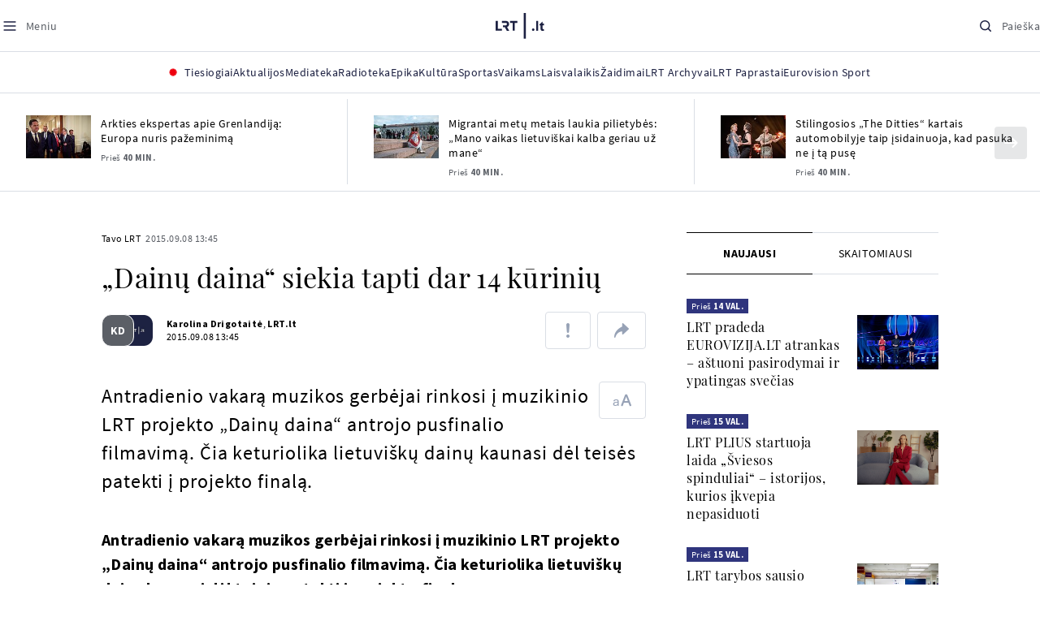

--- FILE ---
content_type: text/html
request_url: https://www.lrt.lt/naujienos/tavo-lrt/15/99612/dainu-daina-siekia-tapti-dar-14-kuriniu
body_size: 24492
content:
<!DOCTYPE html>
<html lang="lt">
   <head>
<meta http-equiv="Content-Type" content="text/html; charset=utf-8">
<meta http-equiv="X-UA-Compatible" content="IE=edge">
<meta name="robots" content="max-image-preview:large" />
<meta name="viewport" content="width=device-width, initial-scale=1, maximum-scale=5">

<!-- Favicon Start -->
<link rel="apple-touch-icon" sizes="57x57" href="/images/favicons/apple-touch-icon-57x57.png?v=322">
<link rel="apple-touch-icon" sizes="60x60" href="/images/favicons/apple-touch-icon-60x60.png?v=322">
<link rel="apple-touch-icon" sizes="72x72" href="/images/favicons/apple-touch-icon-72x72.png?v=322">
<link rel="apple-touch-icon" sizes="76x76" href="/images/favicons/apple-touch-icon-76x76.png?v=322">
<link rel="apple-touch-icon" sizes="114x114" href="/images/favicons/apple-touch-icon-114x114.png?v=322">
<link rel="apple-touch-icon" sizes="120x120" href="/images/favicons/apple-touch-icon-120x120.png?v=322">
<link rel="apple-touch-icon" sizes="144x144" href="/images/favicons/apple-touch-icon-144x144.png?v=322">
<link rel="apple-touch-icon" sizes="152x152" href="/images/favicons/apple-touch-icon-152x152.png?v=322">
<link rel="apple-touch-icon" sizes="180x180" href="/images/favicons/apple-touch-icon-180x180.png?v=322">
<link rel="icon" type="image/png" sizes="32x32" href="/images/favicons/favicon-32x32.png?v=322">
<link rel="icon" type="image/png" sizes="192x192" href="/images/favicons/android-chrome-192x192.png?v=322">
<link rel="icon" type="image/png" sizes="16x16" href="/images/favicons/favicon-16x16.png?v=322">
<link rel="icon" type="image/png" sizes="512x512" href="/images/favicons/favicon-512x512.png?v=322">
<link rel="manifest" href="/images/favicons/site.webmanifest?v=322">
<link rel="mask-icon" href="/images/favicons/safari-pinned-tab.svg?v=322" color="#016ca8">
<link rel="shortcut icon" href="/images/favicons/favicon.ico?v=322">
<meta name="msapplication-TileColor" content="#ffffff">
<meta name="msapplication-TileImage" content="/images/favicons/mstile-144x144.png?v=322">
<meta name="msapplication-config" content="/images/favicons/browserconfig.xml?v=322">
<meta name="theme-color" content="#ffffff">
<!-- Favicon End -->
<meta name="apple-itunes-app" content="app-id=999758256, app-argument=https://www.lrt.lt/">
<!-- Google Tag Manager -->
<script data-cookieconsent="ignore">
window.addEventListener('load', function() {
    (function(w,d,s,l,i){w[l]=w[l]||[];w[l].push({'gtm.start':
    new Date().getTime(),event:'gtm.js'});var f=d.getElementsByTagName(s)[0],
    j=d.createElement(s),dl=l!='dataLayer'?'&l='+l:'';j.async=true;j.src=
    'https://www.googletagmanager.com/gtm.js?id='+i+dl;f.parentNode.insertBefore(j,f);
    })(window,document,'script','dataLayer','GTM-NNQ95HK');
});
</script>
<!-- End Google Tag Manager -->

<link rel="preload" href="/js/app.js?v=322" as="script">
<link rel="preload" href="/js/jquery/jquery-3.6.0.min.js" as="script">

<meta name="ROBOTS" content="INDEX"/>
<title>„Dainų daina“ siekia tapti dar 14 kūrinių - LRT</title>
<link href="https://www.lrt.lt/naujienos/tavo-lrt/15/99612/dainu-daina-siekia-tapti-dar-14-kuriniu" rel="canonical">
<meta content="id" content="99612" /><meta content="Antradienio vakarą muzikos gerbėjai rinkosi į muzikinio LRT projekto „Dainų daina“ antrojo pusfinalio filmavimą. Čia ket..." name="description"/>
<meta itemprop="datePublished" content="2015-09-08T10:45:00Z"/>
<meta property="fb:app_id" content="470743216272990"/>
<meta property="fb:pages" content="128572499128"/>
<meta property="og:site_name" content="lrt.lt"/>
	<meta content="article" property="og:type"/>
<meta content="lt_LT" property="og:locale"/>
<meta content="https://www.lrt.lt/naujienos/tavo-lrt/15/99612/dainu-daina-siekia-tapti-dar-14-kuriniu" property="og:url"/>
<meta property="article:published_time" content="2015-09-08T10:45:00Z"/>
<meta property="article:author" content="https://www.facebook.com/lrtlt"/>
<meta content="https://www.facebook.com/lrtlt" property="article:publisher"/>
<meta content="„Dainų daina“ siekia tapti dar 14 kūrinių" property="og:title"/>
<meta property="lrt_authors" content="Karolina Drigotaitė,LRT.lt"/>
<meta property="author" content="Karolina Drigotaitė,LRT.lt"/>
<meta property="lrt_section" content="Tavo LRT,naujienos"/>

<meta content="Antradienio vakarą muzikos gerbėjai rinkosi į muzikinio LRT projekto „Dainų daina“ antrojo pusfinalio filmavimą. Čia ket..." property="og:description" />


		
<script type="application/ld+json">
{
   "headline" : "„Dainų daina“ siekia tapti dar 14 kūrinių",
   "genre" : "Tavo LRT",
   "@type" : "NewsArticle",
   "@context" : "https://schema.org",
   "author" : [
      {
         "name" : "Karolina Drigotaitė",
         "url" : "https://www.lrt.lt/author/karolina-drigotaite-508339",
         "@type" : "Person"
      },
      {
         "url" : "https://www.lrt.lt/author/lrt-lt-500005",
         "@type" : "Person",
         "name" : "LRT.lt"
      }
   ],
   "publisher" : {
      "@type" : "NewsMediaOrganization",
      "logo" : {
         "url" : "https://www.lrt.lt/images/lrt_lt_logo.jpg",
         "@type" : "ImageObject"
      },
      "name" : "lrt.lt"
   },
   "description" : "Antradienio vakarą muzikos gerbėjai rinkosi į muzikinio LRT projekto „Dainų daina“ antrojo pusfinalio filmavimą. Čia keturiolika lietuviškų dainų kaunasi dėl teisės patekti į projekto finalą.",
   "keywords" : "Dainų daina",
   "url" : "https://www.lrt.lt/naujienos/tavo-lrt/15/99612/dainu-daina-siekia-tapti-dar-14-kuriniu",
   "datePublished" : "2015-09-08T10:45:00Z",
   "mainEntityOfPage" : "https://www.lrt.lt/naujienos/tavo-lrt/15/99612/dainu-daina-siekia-tapti-dar-14-kuriniu",
   "thumbnailUrl" : "https://www.lrt.lt/images/logo/default_thumbnail.jpg"
}
  </script>

<script type="application/ld+json">
{
  "@context": "http://schema.org",
  "@type": "BreadcrumbList",
  "itemListElement": [{
    "@type": "ListItem",
    "position": 1,
    "item": {
	  "@id": "https://www.lrt.lt/",
      "name": "www.lrt.lt"
    }
  },{
    "@type": "ListItem",
    "position": 2,
    "item": {
      "@id": "https://www.lrt.lt/naujienos/tavo-lrt/", 
      "name": "Tavo LRT"
    }
  }]
}
</script>


<script type="text/javascript">
	if (location && location.host && location.host.match(/lrt\.lt/)) {
			(function(j, c) {
		var s = function(o) {
			var t = document.createElement('script');
			for (var p in o) {t[p] = o[p];};
			return t;
		};
		var p = s({src: j, defer: true, async: true, onload: c});
		var i = document.getElementsByTagName('script')[0];
		i.parentNode.insertBefore(p, i);
	})('//peach-static.ebu.io/peach-collector-1.x.min.js', PeachCollectorLoaded);
	function PeachCollectorLoaded() {
	var _pc = window._pc = new PeachCollector(window);
		var s = location.pathname;
		var article_id = '99612';
		// only content page
		if(s.split('/').length <= 3) return;
		// only news
		var nl = ['naujienos', 'news-in-english', 'novosti'];
		if(!s.split('/').filter(function(f) {
			return nl.indexOf(f) > -1
		}).length > 0) return;
		// identify language
		var lang = 'lt';
		_pc.init('ltlrt00000000050')
		 .enableTracking()
		 .sendArticleStartEvent(article_id, null, {lang: lang});
		 //.sendPageViewEvent(null, null, null, {lang: lang});
	}
}
</script>
<link type="text/css" rel="stylesheet" href="/css/app.css?v=322">
<style>
    #js-news-list-feed-horizontal div.info-block a  { display:none }
</style>
<script type="text/javascript" src="/js/app.head.js?v=322"></script>

<script async src="https://www.googletagservices.com/tag/js/gpt.js"></script>
<script>
    var googletag = googletag || {};
    googletag.cmd = googletag.cmd || [];
</script>
<script>

 // GPT slots
 var gptAdSlots = [];
 googletag.cmd.push(function() {

   // Define a size mapping object. The first parameter to addSize is
   // a viewport size, while the second is a list of allowed ad sizes.
   var mapping1 = googletag.sizeMapping().
    addSize([0, 0], []).
    addSize([1050, 200], [[1200,250], [1200,150], [1024, 120], [970, 250], [970, 90], [970, 66], [960, 90], [950, 90], [930, 180], [750, 200], [750, 100]]).
    addSize([768, 200], [[750, 200], [750, 100]]).
    addSize([320, 400], [[320, 50], [300, 50]]).
    build(); 
   var mapping2 = googletag.sizeMapping(). 
   // Accepts both common mobile banner formats
   addSize([320, 400], [[300, 250], [320, 50], [300, 50]]). 
   addSize([320, 700], [300, 250]).
    build();
    var mapping3 = googletag.sizeMapping(). 
   // Accepts both common mobile banner formats
   addSize([768, 600], [[300, 600], [300, 250]]). 
    build();

   // Define the GPT slot
   gptAdSlots[0] = googletag.defineSlot('/21713852842/Tavo_LRT_1200x250_1', [[1200,250], [1200,150], [1024, 120], [970, 250], [970, 90], [970, 90], [970, 66], [960, 90], [950, 90], [930, 180], [750, 200], [750, 100]], 'd0')
       .defineSizeMapping(mapping1)
       .addService(googletag.pubads());
   gptAdSlots[1] = googletag.defineSlot('/21713852842/Tavo_LRT_300x600_1', [[300, 600], [300, 250]], 'd1')
       .defineSizeMapping(mapping3)
       .addService(googletag.pubads());
   gptAdSlots[2] = googletag.defineSlot('/21713852842/Tavo_LRT_300x250_text_1', [[300, 250], [320,50], [300,50]], 'd2')
       .defineSizeMapping(mapping2)
       .addService(googletag.pubads());
   gptAdSlots[3] = googletag.defineSlot('/21713852842/Tavo_LRT_300x250_text_2', [[300, 250], [320,50], [300,50]], 'd3')
       .defineSizeMapping(mapping2)
       .addService(googletag.pubads());

   // Start ad fetching
   googletag.pubads().collapseEmptyDivs();
   googletag.pubads().enableSingleRequest();
   googletag.enableServices();
 });
</script>

  
<script type="text/javascript">
  if(window !== window.top){
      var parentURL = document.referrer;
      if (parentURL.indexOf('lrt.lt') > 0);           
      else location.replace('https://www2.lrt.lt/iframe1.html');   
  }
</script>
  

      <meta property="lrt_type" content="news_article"/>
      <script type="text/javascript">
      <!--//--><![CDATA[//><!--
      function gemius_player_pending(obj,fun) {obj[fun] = obj[fun] || function() {var x =
      window['gemius_player_data'] = window['gemius_player_data'] || [];
      x[x.length]=[this,fun,arguments];};};
      gemius_player_pending(window,"GemiusPlayer");
      gemius_player_pending(GemiusPlayer.prototype,"newProgram");
      gemius_player_pending(GemiusPlayer.prototype,"newAd");
      gemius_player_pending(GemiusPlayer.prototype,"adEvent");
      gemius_player_pending(GemiusPlayer.prototype,"programEvent");
      (function(d,t) {try {var gt=d.createElement(t),s=d.getElementsByTagName(t)[0],
      l='http'+((location.protocol=='https:')?'s':''); gt.setAttribute('async','async');
      gt.setAttribute('defer','defer'); gt.src=l+'://galt.hit.gemius.pl/gplayer.js';
      s.parentNode.insertBefore(gt,s);} catch (e) {}})(document,'script');
      //--><!]]>
</script>
      <style>
      div.flourish-credit { display:none !important }
      </style>
   </head>
   <body class="page"><!--googleoff: all-->            


        <script type="text/javascript">window.lrtMenu = {"id":2,"locale":"lt","created_at":"2022-05-08T10:03:25.725Z","updated_at":"2025-09-04T19:01:53.741Z","items":[{"__component":"main-menu.menu-with-tags","id":2,"title":"Aktualijos","tagsGroupTitle":"Atraskite","links":[{"id":3,"title":"Lietuvoje","link":"/naujienos/lietuvoje","newWindow":false},{"id":4,"title":"Sveikata","link":"/naujienos/sveikata","newWindow":false},{"id":8,"title":"Verslas","link":"/naujienos/verslas","newWindow":false},{"id":52,"title":"Verslo pozicija","link":"/naujienos/verslo-pozicija","newWindow":false},{"id":44,"title":"Pasaulyje","link":"/naujienos/pasaulyje","newWindow":false},{"id":50,"title":"Nuomonės","link":"/naujienos/nuomones","newWindow":false},{"id":10,"title":"Eismas","link":"/naujienos/eismas","newWindow":false},{"id":5,"title":"Mokslas ir IT","link":"/naujienos/mokslas-ir-it","newWindow":false},{"id":61,"title":"Švietimas","link":"/naujienos/svietimas","newWindow":false},{"id":6,"title":"LRT Tyrimai","link":"/naujienos/lrt-tyrimai","newWindow":false},{"id":7,"title":"LRT Faktai","link":"/tema/lrt-faktai","newWindow":false},{"id":28,"title":"Tavo LRT","link":"/naujienos/tavo-lrt ","newWindow":false},{"id":46,"title":"Lituanica","link":"/lituanica","newWindow":false},{"id":51,"title":"Pozicija","link":"/naujienos/pozicija","newWindow":false},{"id":47,"title":"LRT English","link":"/en/news-in-english","newWindow":false},{"id":45,"title":"LRT Новости","link":"/ru/novosti","newWindow":false},{"id":48,"title":"LRT Wiadomości","link":"/pl/wiadomosci","newWindow":false},{"id":49,"title":"LRT Новини","link":"/ua/novini","newWindow":false}],"tags":[{"id":3,"title":"Rusijos karas prieš Ukrainą","link":"/tema/rusijos-karas-pries-ukraina","isImportant":true,"newWindow":false},{"id":10,"title":"LRT ieško sprendimų","link":"/tema/lrt-iesko-sprendimu","isImportant":false,"newWindow":false},{"id":11,"title":"LRT girdi","link":"/tema/lrt-girdi","isImportant":false,"newWindow":false},{"id":5,"title":"LRT Trumpai","link":"/tema/lrt-trumpai","isImportant":false,"newWindow":false}]},{"__component":"main-menu.menu-link","id":13,"title":"Mediateka","link":"/mediateka","newWindow":false},{"__component":"main-menu.menu-link","id":14,"title":"Radioteka","link":"/radioteka","newWindow":false},{"__component":"main-menu.menu-link","id":8,"title":"Epika","link":"https://epika.lrt.lt","newWindow":true},{"__component":"main-menu.menu-link","id":11,"title":"Kultūra","link":"/naujienos/kultura","newWindow":false},{"__component":"main-menu.menu-link","id":9,"title":"Sportas","link":"/naujienos/sportas","newWindow":false},{"__component":"main-menu.menu-with-articles","id":8,"title":"Vaikams","articelApiUrl":" /api/search?count=3&term=/vaikams","links":[{"id":39,"title":"Pradžia","link":"/vaikams","newWindow":false},{"id":40,"title":"Filmai","link":"https://epika.lrt.lt/vaikams","newWindow":false},{"id":41,"title":"Vakaro pasaka","link":"/tema/vakaro-pasaka","newWindow":false},{"id":42,"title":"Žaidimai","link":"/tema/zaidimai-vaikams","newWindow":false},{"id":43,"title":"Mokykla","link":"/mediateka/rekomenduojame/mokykla","newWindow":false}],"articles":[{"img_w_h":"1.0","photo_horizontal":0,"is_series":0,"category_img_path_postfix":".jpg","article_has_audiovideo":0,"season_url":"/radioteka/laida/vakaro-pasaka/2025","is_videoteka":1,"n18":0,"photo_count":0,"is_audio":1,"img":"/img/2025/12/11/2263865-470577-{WxH}.jpg","type":7,"article_category_id":0,"img_path_prefix":"/img/2025/12/11/2263865-470577-","rank":1,"photo_horizontal_small":0,"img_path_postfix":".jpg","category_title":"Vakaro pasaka","subtitle":"","item_date":"2025.12.11 20:05","year_interval":8,"main_category_title":"Vakaro pasaka","badges_html":"","id":2772418,"channel":3,"epika_valid_days":"","curr_category_title":"2025","genre_list":[{"id":909,"title":"Pasaka"}],"item_date_iso8601":"2025-12-11T18:05:00Z","is_epika":0,"category_url":"/mediateka/audio/vakaro-pasaka","category_filter":1,"photo_id":2263865,"duration_sec":1490,"age_restriction":"","category_img_path_prefix":"/img/2025/04/01/2032828-433764-","url":"/radioteka/irasas/2000583161/johnny-gruelle-skudurines-onutes-pasakeles-i-dalis","read_count":264,"is_video":0,"title":"Johnny Gruelle. „Skudurinės Onutės pasakėlės“. I dalis","heritage":0,"is_movie":0,"fb_share_count":0},{"is_series":0,"photo_horizontal":0,"img_w_h":"1.0","n18":0,"article_has_audiovideo":0,"category_img_path_postfix":".jpg","season_url":"/radioteka/laida/vakaro-pasaka/2025","is_videoteka":1,"is_audio":1,"photo_count":0,"type":7,"img":"/img/2025/12/10/2262464-259646-{WxH}.jpg","photo_horizontal_small":0,"rank":1,"article_category_id":0,"img_path_prefix":"/img/2025/12/10/2262464-259646-","item_date":"2025.12.10 20:05","category_title":"Vakaro pasaka","img_path_postfix":".jpg","subtitle":"","main_category_title":"Vakaro pasaka","year_interval":8,"channel":3,"id":2771411,"badges_html":"","epika_valid_days":"","category_url":"/mediateka/audio/vakaro-pasaka","is_epika":0,"genre_list":[{"id":909,"title":"Pasaka"}],"curr_category_title":"2025","item_date_iso8601":"2025-12-10T18:05:00Z","duration_sec":787,"photo_id":2262464,"category_filter":1,"age_restriction":"","heritage":0,"title":"Selemonas Paltanavičius. „Žiemos lediniai batai“","url":"/radioteka/irasas/2000582126/selemonas-paltanavicius-ziemos-lediniai-batai","read_count":644,"is_video":0,"category_img_path_prefix":"/img/2025/04/01/2032828-433764-","fb_share_count":0,"is_movie":0},{"type":6,"img":"/img/2025/12/10/2261818-62776-{WxH}.jpg","photo_count":0,"is_audio":0,"category_img_path_postfix":"","article_has_audiovideo":0,"is_videoteka":1,"season_url":"/mediateka/video/paneik/2025","n18":0,"img_w_h":"1.8","is_series":0,"photo_horizontal":1,"badges_html":"","channel":6,"id":2771187,"year_interval":8,"main_category_title":"Paneik","item_date":"2025.12.10 18:00","img_path_postfix":".jpg","category_title":"Paneik","subtitle":"","rank":1,"article_category_id":0,"img_path_prefix":"/img/2025/12/10/2261818-62776-","photo_horizontal_small":0,"category_filter":1,"duration_sec":1185,"photo_id":2261818,"genre_list":"","curr_category_title":"2025","item_date_iso8601":"2025-12-10T16:00:00Z","is_epika":0,"category_url":"/mediateka/video/paneik","epika_valid_days":"","fb_share_count":0,"is_movie":0,"url":"/mediateka/irasas/2000582056/paneik-politikai-privalo-tureti-aukstaji-issilavinima-politika-su-paul-de-miko","read_count":17,"is_video":1,"category_img_path_prefix":"","heritage":0,"title":"„Paneik“: politikai privalo turėti aukštąjį išsilavinimą | Politika su Paul de Miko","age_restriction":""}]},{"__component":"main-menu.menu-with-articles","id":10,"title":"Laisvalaikis","articelApiUrl":"/api/search?page=1&count=3&exact=1&&term=/muzika&order=desc","links":[{"id":60,"title":"Muzika","link":"/naujienos/muzika","newWindow":false},{"id":59,"title":"Laisvalaikis","link":"/naujienos/laisvalaikis","newWindow":false}],"articles":[{"title":"Svečiuose „punktò“","heritage":0,"category_img_path_prefix":"/img/2025/10/03/2201936-328532-","is_video":0,"url":"/radioteka/irasas/2000583163/sveciuose-punkto","read_count":9,"age_restriction":"","is_movie":0,"fb_share_count":0,"is_epika":0,"category_url":"/mediateka/audio/raudonos-rozes-radijas","item_date_iso8601":"2025-12-11T18:00:00Z","genre_list":"","curr_category_title":"2025","epika_valid_days":"","photo_id":2263890,"duration_sec":3600,"category_filter":1,"subtitle":"","img_path_postfix":".jpg","category_title":"Raudonos rožės radijas","item_date":"2025.12.11 20:00","photo_horizontal_small":0,"article_category_id":0,"img_path_prefix":"/img/2025/12/11/2263890-540357-","rank":1,"id":2772424,"channel":5,"badges_html":"","main_category_title":"Raudonos rožės radijas","year_interval":8,"n18":0,"season_url":"/radioteka/laida/raudonos-rozes-radijas/2025","is_videoteka":1,"article_has_audiovideo":0,"category_img_path_postfix":".jpg","photo_horizontal":0,"is_series":0,"img_w_h":"1.0","img":"/img/2025/12/11/2263890-540357-{WxH}.jpg","type":7,"is_audio":1,"photo_count":0},{"category_title":"Vakaras: kūrybos, jubiliejinis, minėjimo,šventinis","img_path_postfix":".jpg","subtitle":"","item_date":"2025.12.11 19:02","photo_horizontal_small":0,"article_category_id":0,"img_path_prefix":"/img/2025/12/11/2262990-524286-","rank":1,"channel":0,"id":2757157,"badges_html":"","main_category_title":"Vakaras: kūrybos, jubiliejinis, minėjimo,šventinis","year_interval":8,"n18":0,"category_img_path_postfix":"","article_has_audiovideo":0,"is_videoteka":1,"season_url":"/mediateka/video/vakaras-kurybos-jubiliejinis-minejimo-sventinis/2025","photo_horizontal":1,"is_series":0,"img_w_h":"1.8","img":"/img/2025/12/11/2262990-524286-{WxH}.jpg","type":6,"is_audio":0,"photo_count":0,"title":"85 plius... Juozas Budraitis","heritage":0,"category_img_path_prefix":"","read_count":67,"url":"/mediateka/irasas/2000568052/85-plius-juozas-budraitis","is_video":1,"age_restriction":"","is_movie":0,"fb_share_count":0,"category_url":"/mediateka/video/vakaras-kurybos-jubiliejinis-minejimo-sventinis","is_epika":0,"curr_category_title":"2025","genre_list":"","item_date_iso8601":"2025-12-11T17:02:00Z","epika_valid_days":"","photo_id":2262990,"duration_sec":5087,"category_filter":1},{"season_url":"/radioteka/laida/klasikos-koncertu-sale/2025","is_videoteka":1,"category_img_path_postfix":".jpg","article_has_audiovideo":0,"n18":0,"img_w_h":"1.0","is_series":0,"photo_horizontal":0,"type":7,"img":"/img/2025/12/11/2263862-241330-{WxH}.jpg","photo_count":0,"is_audio":1,"item_date":"2025.12.11 19:00","subtitle":"","img_path_postfix":".jpg","category_title":"Klasikos koncertų salė","rank":1,"img_path_prefix":"/img/2025/12/11/2263862-241330-","article_category_id":0,"photo_horizontal_small":0,"badges_html":"","channel":4,"id":2772420,"year_interval":8,"main_category_title":"Klasikos koncertų salė","item_date_iso8601":"2025-12-11T17:00:00Z","curr_category_title":"2025","genre_list":[{"title":"Klasikinė muzika","id":969},{"id":262,"title":"Koncertas/Gyvas pasirodymas"}],"category_url":"/mediateka/audio/klasikos-koncertu-sale","is_epika":0,"epika_valid_days":"","category_filter":1,"duration_sec":5694,"photo_id":2263862,"is_video":0,"read_count":3,"url":"/radioteka/irasas/2000583162/cecile-mclorin-salvant-leverkuzeno-dziazo-dienose","category_img_path_prefix":"/img/2025/04/01/2033098-101757-","heritage":0,"title":"Cécile McLorin Salvant Lėverkuzeno džiazo dienose","age_restriction":"","fb_share_count":0,"is_movie":0}]},{"__component":"main-menu.menu-link","id":16,"title":"Mano kraštas","link":"/mano-krastas","newWindow":false},{"__component":"main-menu.menu-link","id":15,"title":"LRT Archyvai","link":"https://archyvai.lrt.lt/paveldas","newWindow":false},{"__component":"main-menu.menu-link","id":111,"title":"LRT Paprastai","link":"/naujienos/lrt-paprastai","newWindow":false},{"__component":"main-menu.menu-link","id":112,"title":"Eurovision Sport","link":"/projektai/eurovision-sport","newWindow":false}],"localizations":[{"id":1,"locale":null},{"id":3,"locale":"ru"},{"id":4,"locale":"en"}]};</script>
    
    
    
    
<header class="the-header sticky-header" id="the-header">
<script src="/static/menu/burger-menu-js-data.js"></script>
<div class="the-header__top">
          <div class="the-header__left">
              <button aria-label="Meniu" class="the-header__button the-header__button--menu btn btn--reset js-menu-block-button" type="button">
                  <svg class="svg-icon svg-icon--menu " width="20" height="20" viewBox="0 0 20 20" fill="none" xmlns="http://www.w3.org/2000/svg">
          <path d="M3.125 10H16.875" stroke="#1D2142" stroke-width="1.5" stroke-linecap="round" stroke-linejoin="round"></path>
          <path d="M3.125 5H16.875" stroke="#1D2142" stroke-width="1.5" stroke-linecap="round" stroke-linejoin="round"></path>
          <path d="M3.125 15H16.875" stroke="#1D2142" stroke-width="1.5" stroke-linecap="round" stroke-linejoin="round"></path>
        </svg>
        <svg class="svg-icon svg-icon--close " width="20" height="20" viewBox="0 0 20 20" fill="none" xmlns="http://www.w3.org/2000/svg">
          <path d="M15.625 4.375L4.375 15.625" stroke="#1D2142" stroke-width="1.5" stroke-linecap="round" stroke-linejoin="round"></path>
          <path d="M15.625 15.625L4.375 4.375" stroke="#1D2142" stroke-width="1.5" stroke-linecap="round" stroke-linejoin="round"></path>
        </svg>
                  <span class="the-header__button-text text-capitalize">Meniu</span>
              </button>
          </div>

          <div class="the-header__center">
              <a class="logo " title="LRT.LT" aria-label="LRT.LT" href="/">
                                                     
                    <svg class="svg-logo svg-logo--lrt " width="60" height="32" viewBox="0 0 60 32" fill="none" xmlns="http://www.w3.org/2000/svg">
    <path fill-rule="evenodd" clip-rule="evenodd" d="M14.0715 17.2556C15.9161 16.7523 16.6021 15.0388 16.6021 13.6811C16.6021 11.3264 15.0036 9.74512 12.6242 9.74512H7.76465V12.1297H12.259C13.2551 12.1297 13.9248 12.7614 13.9248 13.6811C13.9248 14.6008 13.2551 15.2184 12.259 15.2184H8.92695V17.6017H11.4024L13.6872 21.8752H16.703L14.0715 17.2556Z" fill="#1C2142"></path>
    <path fill-rule="evenodd" clip-rule="evenodd" d="M17.7705 9.74463V12.1255H20.925V21.8705H23.5512V12.1255H26.704V9.74463H17.7705Z" fill="#1C2142"></path>
    <path fill-rule="evenodd" clip-rule="evenodd" d="M2.625 19.4893V9.74512H0V21.8706H7.76311V19.4893H2.625Z" fill="#1C2142"></path>
    <path fill-rule="evenodd" clip-rule="evenodd" d="M46.2386 19.0039C45.4314 19.0039 44.7495 19.7067 44.7495 20.5378C44.7495 21.3694 45.4314 22.0718 46.2386 22.0718C47.0457 22.0718 47.7276 21.3694 47.7276 20.5378C47.7276 19.7067 47.0457 19.0039 46.2386 19.0039Z" fill="#1C2142"></path>
    <path fill-rule="evenodd" clip-rule="evenodd" d="M49.9517 21.8748H52.3209V9.75928H49.9517V21.8748Z" fill="#1C2142"></path>
    <path fill-rule="evenodd" clip-rule="evenodd" d="M59.2236 19.5728L59.1263 19.6729C59.0184 19.7847 58.7241 19.8999 58.4184 19.8999C58.0025 19.8999 57.7341 19.5591 57.7341 19.0329V15.2096H59.4376V13.056H57.7341V10.6909H57.4726L53.9565 14.1536V15.2096H55.3471V19.6418C55.3471 21.2202 56.222 22.0896 57.8095 22.0896C58.8611 22.0896 59.4218 21.7762 59.7068 21.5131L59.7441 21.4787L59.2236 19.5728Z" fill="#1C2142"></path>
    <path fill-rule="evenodd" clip-rule="evenodd" d="M34.584 31.6222H37.2102V0H34.584V31.6222Z" fill="#1C2142"></path>
</svg>

                
            


                </a>

          </div>

          <div class="the-header__right">
              <button aria-label="Paieška" class="the-header__button the-header__button--search btn btn--reset js-quick-search" type="button">
                  <svg class="svg-icon svg-icon--search " width="20" height="20" viewBox="0 0 20 20" fill="none" xmlns="http://www.w3.org/2000/svg">
            <path d="M9.21887 14.6877C12.2392 14.6877 14.6877 12.2392 14.6877 9.21887C14.6877 6.1985 12.2392 3.75 9.21887 3.75C6.1985 3.75 3.75 6.1985 3.75 9.21887C3.75 12.2392 6.1985 14.6877 9.21887 14.6877Z" stroke="#1D2142" stroke-width="1.5" stroke-linecap="round" stroke-linejoin="round"></path>
            <path d="M13.0869 13.0857L16.251 16.2498" stroke="#1D2142" stroke-width="1.5" stroke-linecap="round" stroke-linejoin="round"></path>
          </svg>
          <svg class="svg-icon svg-icon--close " width="20" height="20" viewBox="0 0 20 20" fill="none" xmlns="http://www.w3.org/2000/svg">
            <path d="M15.625 4.375L4.375 15.625" stroke="#1D2142" stroke-width="1.5" stroke-linecap="round" stroke-linejoin="round"></path>
            <path d="M15.625 15.625L4.375 4.375" stroke="#1D2142" stroke-width="1.5" stroke-linecap="round" stroke-linejoin="round"></path>
          </svg>
                  <span class="the-header__button-text text-capitalize">Paieška</span>
              </button>
          </div>
      </div>
    <div class="the-header__menu"><div class="container">
<div id="js-live-channel-list-block-trigger">
          <button class="the-header__main-menu-link" type="button">
            <div class="live-icon live-icon--xs">
  <span class="live-icon__ring"></span>
  <span class="live-icon__circle"></span>
</div>

            <span class="ml-10">Tiesiogiai</span>
          </button>
        </div>
    <div class="the-header__main-menu-item js-main-menu-item" data-index="0">
        <button class="the-header__main-menu-link " type="button">            <span>Aktualijos</span>
</button>    </div>
    <div class="the-header__main-menu-item js-main-menu-item">
        <a href="/mediateka" class="the-header__main-menu-link " title="Mediateka" target="_self">
                    <span>Mediateka</span>
        </a>
    </div>
    <div class="the-header__main-menu-item js-main-menu-item">
        <a href="/radioteka" class="the-header__main-menu-link " title="Radioteka" target="_self">
                    <span>Radioteka</span>
        </a>
    </div>
    <div class="the-header__main-menu-item js-main-menu-item">
        <a href="https://epika.lrt.lt/" class="the-header__main-menu-link " title="Epika" target="_blank">
                    <span>Epika</span>
        </a>
    </div>
    <div class="the-header__main-menu-item js-main-menu-item">
        <a href="/naujienos/kultura" class="the-header__main-menu-link " title="Kultūra" target="_self">
                    <span>Kultūra</span>
        </a>
    </div>
    <div class="the-header__main-menu-item js-main-menu-item">
        <a href="https://www.lrt.lt/naujienos/sportas" class="the-header__main-menu-link " title="Sportas" target="_self">
                    <span>Sportas</span>
        </a>
    </div>
    <div class="the-header__main-menu-item js-main-menu-item" data-index="6">
        <button class="the-header__main-menu-link " type="button">            <span>Vaikams</span>
</button>    </div>
    <div class="the-header__main-menu-item js-main-menu-item" data-index="7">
        <button class="the-header__main-menu-link " type="button">            <span>Laisvalaikis</span>
</button>    </div>
    <div class="the-header__main-menu-item js-main-menu-item">
        <a href="https://www.lrt.lt/zaidimai" class="the-header__main-menu-link " title="Žaidimai" target="_self">
                    <span>Žaidimai</span>
        </a>
    </div>
    <div class="the-header__main-menu-item js-main-menu-item">
        <a href="https://archyvai.lrt.lt/paveldas" class="the-header__main-menu-link " title="LRT Archyvai" target="_self">
                    <span>LRT Archyvai</span>
        </a>
    </div>
    <div class="the-header__main-menu-item js-main-menu-item">
        <a href="/naujienos/lrt-paprastai" class="the-header__main-menu-link " title="LRT Paprastai" target="_self">
                    <span>LRT Paprastai</span>
        </a>
    </div>
    <div class="the-header__main-menu-item js-main-menu-item">
        <a href="https://www.lrt.lt/projektai/eurovision-sport" class="the-header__main-menu-link " title="Eurovision Sport" target="_blank">
                    <span>Eurovision Sport</span>
        </a>
    </div>
 
</div></div> 
 



  </header>
    
            <div id="fb-root"></div>
<!-- Google Tag Manager (noscript) -->
<noscript><iframe src="https://www.googletagmanager.com/ns.html?id=GTM-NNQ95HK"
height="0" width="0" style="display:none;visibility:hidden" title="GTM"></iframe></noscript>
<!-- End Google Tag Manager (noscript) -->

<script type='text/javascript'>
    (function() {
        /** CONFIGURATION START **/
        var _sf_async_config = window._sf_async_config = (window._sf_async_config || {});

        _sf_async_config.uid = 65978; 
        _sf_async_config.domain = 'lrt.lt'; 
        _sf_async_config.flickerControl = false;
        _sf_async_config.useCanonical = true;
        _sf_async_config.useCanonicalDomain = true;
        
        if (document.head && document.head.querySelector) {
            if ( document.head.querySelector('[property="lrt_authors"]') ){
              _sf_async_config.authors = document.head.querySelector('[property="lrt_authors"]').content;
            }
            if ( document.head.querySelector('[property="lrt_section"]') ){
              _sf_async_config.sections = document.head.querySelector('[property="lrt_section"]').content;
            }
            if ( document.head.querySelector('[property="lrt_type"]') ){
              _sf_async_config.type = document.head.querySelector('[property="lrt_type"]').content;
            }
        }
        /** CONFIGURATION END **/
function loadChartbeat_mab() {
            var e = document.createElement('script');
            var n = document.getElementsByTagName('script')[0];
            e.type = 'text/javascript';
            e.async = true;
            e.src = '//static.chartbeat.com/js/chartbeat_mab.js';
            n.parentNode.insertBefore(e, n);
        }


        
        function loadChartbeat() {
            var e = document.createElement('script');
            var n = document.getElementsByTagName('script')[0];
            e.type = 'text/javascript';
            e.async = true;
            e.src = '//static.chartbeat.com/js/chartbeat.js';
            n.parentNode.insertBefore(e, n);
        }
        loadChartbeat();
        if (typeof(loadChartbeat_mab) === 'function') {
            loadChartbeat_mab();
        }
     })();
</script>


<script>
  window.fbAsyncInit = function() {
    FB.init({
      appId      : '470743216272990',
      xfbml      : true,
      version    : 'v11.0'
    });
    FB.AppEvents.logPageView();
  };

  (function(d, s, id){
     var js, fjs = d.getElementsByTagName(s)[0];
     if (d.getElementById(id)) {return;}
     js = d.createElement(s); js.id = id;
     js.src = "https://connect.facebook.net/lt_LT/sdk.js";
     fjs.parentNode.insertBefore(js, fjs);
   }(document, 'script', 'facebook-jssdk'));
</script>

  
      <main class="page__content container" id="page-content">
                      <!--googleoff: all-->
<section class="section section--full-width news-feed-horizontal">

    <div class="section__body ">
        <h2 class="section__title container my-20 sr-only">Naujienų srautas</h2>
        <div class="swipe-news-list swipe-news-list--sm swipe-news-list--auto swipe-news-list--full-width">
            <div class="swipe-news-list__container px-4 px-md-0">
                <div class="news-list news-list--feed-horizontal">
                    <div class="row row--md" id="js-news-list-feed-horizontal">
                            <div class="col">
                                <div class="news">
                                    <div class="media-block">
                                        <div class="media-block__container ">
                                            <div class="media-block__wrapper ">
<img class="media-block__image js-lazy lazy-load" src="/images/pxl.gif"  alt="Markas Rutte, Friedrichas Merzas, Donaldas Trumpas, Keiras Starmeris, Emmanuelis Macronas"  title="Markas Rutte, Friedrichas Merzas, Donaldas Trumpas, Keiras Starmeris, Emmanuelis Macronas" data-src="/img/2026/01/19/2292587-787246-150x84.jpg"/>    
                                            </div>
                                            <a tabindex="-1" class="media-block__link" href="/naujienos/pasaulyje/6/2811255/arkties-ekspertas-apie-grenlandija-europa-nuris-pazeminima" aria-label="Arkties ekspertas apie Grenlandiją: Europa nuris pažeminimą" title="Arkties ekspertas apie Grenlandiją: Europa nuris pažeminimą"></a>
                                        </div>
                                    </div>
<div class="news__content">
         <div class="info-block ">

            <a class="info-block__link" href="/naujienos/pasaulyje" title="Pasaulyje">Pasaulyje</a>
   <span class="info-block__time-before" title="2026.01.20 05:30">
Prieš
   <strong>40 min.  </strong>
   </span>

      </div>
   <h3 class="news__title"><a href="/naujienos/pasaulyje/6/2811255/arkties-ekspertas-apie-grenlandija-europa-nuris-pazeminima" title="Arkties ekspertas apie Grenlandiją: Europa nuris pažeminimą">Arkties ekspertas apie Grenlandiją: Europa nuris pažeminimą</a></h3>
</div>
                                </div>
                            </div>
                            <div class="col">
                                <div class="news">
                                    <div class="media-block">
                                        <div class="media-block__container ">
                                            <div class="media-block__wrapper ">
<img class="media-block__image js-lazy lazy-load" src="/images/pxl.gif"  alt="Baltarusiai Lietuvoje"  title="Baltarusiai Lietuvoje" data-src="/img/2024/08/12/1836805-137031-150x84.jpg"/>    
                                            </div>
                                            <a tabindex="-1" class="media-block__link" href="/naujienos/lietuvoje/2/2811210/migrantai-metu-metais-laukia-pilietybes-mano-vaikas-lietuviskai-kalba-geriau-uz-mane" aria-label="Migrantai metų metais laukia pilietybės: „Mano vaikas lietuviškai kalba geriau už mane“" title="Migrantai metų metais laukia pilietybės: „Mano vaikas lietuviškai kalba geriau už mane“"></a>
                                        </div>
                                    </div>
<div class="news__content">
         <div class="info-block ">

            <a class="info-block__link" href="/naujienos/lietuvoje" title="Lietuvoje">Lietuvoje</a>
   <span class="info-block__time-before" title="2026.01.20 05:30">
Prieš
   <strong>40 min.  </strong>
   </span>

      </div>
   <h3 class="news__title"><a href="/naujienos/lietuvoje/2/2811210/migrantai-metu-metais-laukia-pilietybes-mano-vaikas-lietuviskai-kalba-geriau-uz-mane" title="Migrantai metų metais laukia pilietybės: „Mano vaikas lietuviškai kalba geriau už mane“">Migrantai metų metais laukia pilietybės: „Mano vaikas lietuviškai kalba geriau už mane“</a></h3>
</div>
                                </div>
                            </div>
                            <div class="col">
                                <div class="news">
                                    <div class="media-block">
                                        <div class="media-block__container ">
                                            <div class="media-block__wrapper ">
<img class="media-block__image js-lazy lazy-load" src="/images/pxl.gif"  alt=" Pirmasis EUROVIZIJA.LT filmavimas, „The Ditties“ "  title=" Pirmasis EUROVIZIJA.LT filmavimas, „The Ditties“ " data-src="/img/2026/01/16/2290346-552087-150x84.jpg"/>    
                                            </div>
                                            <a tabindex="-1" class="media-block__link" href="/naujienos/laisvalaikis/13/2808146/stilingosios-the-ditties-kartais-automobilyje-taip-isidainuoja-kad-pasuka-ne-i-ta-puse" aria-label="Stilingosios „The Ditties“ kartais automobilyje taip įsidainuoja, kad pasuka ne į tą pusę" title="Stilingosios „The Ditties“ kartais automobilyje taip įsidainuoja, kad pasuka ne į tą pusę"></a>
                                        </div>
                                    </div>
<div class="news__content">
         <div class="info-block ">

            <a class="info-block__link" href="/naujienos/laisvalaikis" title="Laisvalaikis">Laisvalaikis</a>
   <span class="info-block__time-before" title="2026.01.20 05:30">
Prieš
   <strong>40 min.  </strong>
   </span>

      </div>
   <h3 class="news__title"><a href="/naujienos/laisvalaikis/13/2808146/stilingosios-the-ditties-kartais-automobilyje-taip-isidainuoja-kad-pasuka-ne-i-ta-puse" title="Stilingosios „The Ditties“ kartais automobilyje taip įsidainuoja, kad pasuka ne į tą pusę">Stilingosios „The Ditties“ kartais automobilyje taip įsidainuoja, kad pasuka ne į tą pusę</a></h3>
</div>
                                </div>
                            </div>
                            <div class="col">
                                <div class="news">
                                    <div class="media-block">
                                        <div class="media-block__container ">
                                            <div class="media-block__wrapper ">
<img class="media-block__image js-lazy lazy-load" src="/images/pxl.gif"  alt="Ramutis Petniūnas"  title="Ramutis Petniūnas" data-src="/img/2025/01/14/1966106-688513-150x84.jpg"/>    
                                            </div>
                                            <a tabindex="-1" class="media-block__link" href="/naujienos/kultura/12/2790064/tukstancius-kuriniu-sukaupes-kolekcininkas-petniunas-man-tai-yra-zaidimas" aria-label="Tūkstančius kūrinių sukaupęs kolekcininkas Petniūnas: man tai yra žaidimas" title="Tūkstančius kūrinių sukaupęs kolekcininkas Petniūnas: man tai yra žaidimas"></a>
                                        </div>
                                    </div>
<div class="news__content">
         <div class="info-block ">

            <a class="info-block__link" href="/naujienos/kultura" title="Kultūra">Kultūra</a>
   <span class="info-block__time-before" title="2026.01.20 05:30">
Prieš
   <strong>40 min.  </strong>
   </span>

      </div>
   <h3 class="news__title"><a href="/naujienos/kultura/12/2790064/tukstancius-kuriniu-sukaupes-kolekcininkas-petniunas-man-tai-yra-zaidimas" title="Tūkstančius kūrinių sukaupęs kolekcininkas Petniūnas: man tai yra žaidimas">Tūkstančius kūrinių sukaupęs kolekcininkas Petniūnas: man tai yra žaidimas</a></h3>
</div>
                                </div>
                            </div>
                            <div class="col">
                                <div class="news">
                                    <div class="media-block">
                                        <div class="media-block__container ">
                                            <div class="media-block__wrapper ">
<img class="media-block__image js-lazy lazy-load" src="/images/pxl.gif"  alt="Vėjo elektrinė"  title="Vėjo elektrinė" data-src="/img/2025/02/26/2004025-497203-150x84.jpg"/>    
                                            </div>
                                            <a tabindex="-1" class="media-block__link" href="/naujienos/verslas/4/2811457/vejo-elektriniu-gamyba-lietuvoje-per-metus-augo-beveik-17-proc" aria-label="Vėjo elektrinių gamyba Lietuvoje per metus augo beveik 17 proc." title="Vėjo elektrinių gamyba Lietuvoje per metus augo beveik 17 proc."></a>
                                        </div>
                                    </div>
<div class="news__content">
         <div class="info-block ">

            <a class="info-block__link" href="/naujienos/verslas" title="Verslas">Verslas</a>
   <span class="info-block__time-before" title="2026.01.19 23:58">  Prieš
   <strong>6 val.  </strong>
   </span>
   
      </div>
   <h3 class="news__title"><a href="/naujienos/verslas/4/2811457/vejo-elektriniu-gamyba-lietuvoje-per-metus-augo-beveik-17-proc" title="Vėjo elektrinių gamyba Lietuvoje per metus augo beveik 17 proc.">Vėjo elektrinių gamyba Lietuvoje per metus augo beveik 17 proc.</a></h3>
</div>
                                </div>
                            </div>
                            <div class="col">
                                <div class="news">
                                    <div class="media-block">
                                        <div class="media-block__container ">
                                            <div class="media-block__wrapper ">
<img class="media-block__image js-lazy lazy-load" src="/images/pxl.gif"  alt="Audronės Petrašiūnaitės paroda"  title="Audronės Petrašiūnaitės paroda" data-src="/img/2026/01/19/2292695-93752-150x84.jpg"/>    
                                            </div>
                                            <a tabindex="-1" class="media-block__link" href="/naujienos/kultura/12/2811390/gyvenimo-ir-mirties-motyvai-audrones-petrasiunaites-parodoje-dvieju-vienaskaita" aria-label="Gyvenimo ir mirties motyvai Audronės Petrašiūnaitės parodoje „Dviejų vienaskaita“" title="Gyvenimo ir mirties motyvai Audronės Petrašiūnaitės parodoje „Dviejų vienaskaita“"></a>
                                        </div>
                                    </div>
<div class="news__content">
         <div class="info-block ">

            <a class="info-block__link" href="/naujienos/kultura" title="Kultūra">Kultūra</a>
   <span class="info-block__time-before" title="2026.01.19 23:43">  Prieš
   <strong>6 val.  </strong>
   </span>
   
      </div>
   <h3 class="news__title"><a href="/naujienos/kultura/12/2811390/gyvenimo-ir-mirties-motyvai-audrones-petrasiunaites-parodoje-dvieju-vienaskaita" title="Gyvenimo ir mirties motyvai Audronės Petrašiūnaitės parodoje „Dviejų vienaskaita“">Gyvenimo ir mirties motyvai Audronės Petrašiūnaitės parodoje „Dviejų vienaskaita“</a></h3>
</div>
                                </div>
                            </div>
                            <div class="col">
                                <div class="news">
                                    <div class="media-block">
                                        <div class="media-block__container ">
                                            <div class="media-block__wrapper ">
<img class="media-block__image js-lazy lazy-load" src="/images/pxl.gif"  alt="Lietuvos U18 tinklinio rinktinė Baltijos lygoje išplėšė tašką iš šalies čempionių"  title="Lietuvos U18 tinklinio rinktinė Baltijos lygoje išplėšė tašką iš šalies čempionių" data-src="/img/2026/01/19/2292540-244407-150x84.jpg"/>    
                                            </div>
                                            <a tabindex="-1" class="media-block__link" href="/naujienos/sportas/10/2811355/lietuvos-u18-tinklinio-rinktine-baltijos-lygoje-isplese-taska-is-salies-cempioniu" aria-label="Lietuvos U18 tinklinio rinktinė Baltijos lygoje išplėšė tašką iš šalies čempionių" title="Lietuvos U18 tinklinio rinktinė Baltijos lygoje išplėšė tašką iš šalies čempionių"></a>
                                        </div>
                                    </div>
<div class="news__content">
         <div class="info-block ">

            <a class="info-block__link" href="/naujienos/sportas" title="Sportas">Sportas</a>
   <span class="info-block__time-before" title="2026.01.19 23:29">  Prieš
   <strong>6 val.  </strong>
   </span>
   
      </div>
   <h3 class="news__title"><a href="/naujienos/sportas/10/2811355/lietuvos-u18-tinklinio-rinktine-baltijos-lygoje-isplese-taska-is-salies-cempioniu" title="Lietuvos U18 tinklinio rinktinė Baltijos lygoje išplėšė tašką iš šalies čempionių">Lietuvos U18 tinklinio rinktinė Baltijos lygoje išplėšė tašką iš šalies čempionių</a></h3>
</div>
                                </div>
                            </div>
                            <div class="col">
                                <div class="news">
                                    <div class="media-block">
                                        <div class="media-block__container ">
                                            <div class="media-block__wrapper ">
<img class="media-block__image js-lazy lazy-load" src="/images/pxl.gif"  alt="Laivas pila smėlį, siekiant platinti paplūdimį"  title="Laivas pila smėlį, siekiant platinti paplūdimį" data-src="/img/2026/01/19/2291887-766357-150x84.png"/>    
                                            </div>
                                            <a tabindex="-1" class="media-block__link" href="/naujienos/lietuvoje/2/2811048/is-uosto-i-papludimius-klaipedoje-pilamas-smelis-tikintis-tureti-platesnius-krantus" aria-label="Iš uosto – į paplūdimius: Klaipėdoje pilamas smėlis, tikintis turėti platesnius krantus" title="Iš uosto – į paplūdimius: Klaipėdoje pilamas smėlis, tikintis turėti platesnius krantus"></a>
                                        </div>
                                    </div>
<div class="news__content">
         <div class="info-block ">

            <a class="info-block__link" href="/naujienos/lietuvoje" title="Lietuvoje">Lietuvoje</a>
   <span class="info-block__time-before" title="2026.01.19 23:27">  Prieš
   <strong>6 val.  </strong>
   </span>
   
      </div>
   <h3 class="news__title"><a href="/naujienos/lietuvoje/2/2811048/is-uosto-i-papludimius-klaipedoje-pilamas-smelis-tikintis-tureti-platesnius-krantus" title="Iš uosto – į paplūdimius: Klaipėdoje pilamas smėlis, tikintis turėti platesnius krantus">Iš uosto – į paplūdimius: Klaipėdoje pilamas smėlis, tikintis turėti platesnius krantus</a></h3>
</div>
                                </div>
                            </div>
                            <div class="col">
                                <div class="news">
                                    <div class="media-block">
                                        <div class="media-block__container ">
                                            <div class="media-block__wrapper ">
<img class="media-block__image js-lazy lazy-load" src="/images/pxl.gif"  alt="Donaldas Trumpas"  title="Donaldas Trumpas" data-src="/img/2026/01/19/2292699-720363-150x84.jpg"/>    
                                            </div>
                                            <a tabindex="-1" class="media-block__link" href="/naujienos/verslas/4/2811405/maciulis-trumpo-grasinimai-del-grenlandijos-spaudimo-taktika-o-ne-realus-planas" aria-label="Mačiulis: Trumpo grasinimai dėl Grenlandijos – spaudimo taktika, o ne realus planas" title="Mačiulis: Trumpo grasinimai dėl Grenlandijos – spaudimo taktika, o ne realus planas"></a>
                                        </div>
                                    </div>
<div class="news__content">
         <div class="info-block ">

            <a class="info-block__link" href="/naujienos/verslas" title="Verslas">Verslas</a>
   <span class="info-block__time-before" title="2026.01.19 23:12">  Prieš
   <strong>6 val.  </strong>
   </span>
   
      </div>
   <h3 class="news__title"><a href="/naujienos/verslas/4/2811405/maciulis-trumpo-grasinimai-del-grenlandijos-spaudimo-taktika-o-ne-realus-planas" title="Mačiulis: Trumpo grasinimai dėl Grenlandijos – spaudimo taktika, o ne realus planas">Mačiulis: Trumpo grasinimai dėl Grenlandijos – spaudimo taktika, o ne realus planas</a></h3>
</div>
                                </div>
                            </div>
                            <div class="col">
                                <div class="news">
                                    <div class="media-block">
                                        <div class="media-block__container ">
                                            <div class="media-block__wrapper ">
<img class="media-block__image js-lazy lazy-load" src="/images/pxl.gif"  alt="Mindaugas Sinkevičius"  title="Mindaugas Sinkevičius" data-src="/img/2026/01/11/2285591-989636-150x84.jpg"/>    
                                            </div>
                                            <a tabindex="-1" class="media-block__link" href="/naujienos/lietuvoje/2/2811446/lsdp-lyderis-apie-frakcijos-skilima-tikiuosi-kad-sutarimas-bus" aria-label="LSDP lyderis apie frakcijos skilimą: tikiuosi, kad sutarimas bus" title="LSDP lyderis apie frakcijos skilimą: tikiuosi, kad sutarimas bus"></a>
                                        </div>
                                    </div>
<div class="news__content">
         <div class="info-block ">

            <a class="info-block__link" href="/naujienos/lietuvoje" title="Lietuvoje">Lietuvoje</a>
   <span class="info-block__time-before" title="2026.01.19 22:58">  Prieš
   <strong>7 val.  </strong>
   </span>
   
      </div>
   <h3 class="news__title"><a href="/naujienos/lietuvoje/2/2811446/lsdp-lyderis-apie-frakcijos-skilima-tikiuosi-kad-sutarimas-bus" title="LSDP lyderis apie frakcijos skilimą: tikiuosi, kad sutarimas bus">LSDP lyderis apie frakcijos skilimą: tikiuosi, kad sutarimas bus</a></h3>
</div>
                                </div>
                            </div>
                            <div class="col">
                                <div class="news">
                                    <div class="media-block">
                                        <div class="media-block__container ">
                                            <div class="media-block__wrapper ">
<img class="media-block__image js-lazy lazy-load" src="/images/pxl.gif"  alt="Protestai Grenlandijoje"  title="Protestai Grenlandijoje" data-src="/img/2026/01/19/2292577-333938-150x84.jpg"/>    
                                            </div>
                                            <a tabindex="-1" class="media-block__link" href="/naujienos/pasaulyje/6/2811381/tarp-vasingtono-ir-kopenhagos-kaip-lietuva-laviruoja-grenlandijos-klausimu" aria-label="Tarp Vašingtono ir Kopenhagos: kaip Lietuva laviruoja Grenlandijos klausimu" title="Tarp Vašingtono ir Kopenhagos: kaip Lietuva laviruoja Grenlandijos klausimu"></a>
                                        </div>
                                    </div>
<div class="news__content">
         <div class="info-block ">

            <a class="info-block__link" href="/naujienos/pasaulyje" title="Pasaulyje">Pasaulyje</a>
   <span class="info-block__time-before" title="2026.01.19 22:50">  Prieš
   <strong>7 val.  </strong>
   </span>
   
      </div>
   <h3 class="news__title"><a href="/naujienos/pasaulyje/6/2811381/tarp-vasingtono-ir-kopenhagos-kaip-lietuva-laviruoja-grenlandijos-klausimu" title="Tarp Vašingtono ir Kopenhagos: kaip Lietuva laviruoja Grenlandijos klausimu">Tarp Vašingtono ir Kopenhagos: kaip Lietuva laviruoja Grenlandijos klausimu</a></h3>
</div>
                                </div>
                            </div>
                            <div class="col">
                                <div class="news">
                                    <div class="media-block">
                                        <div class="media-block__container ">
                                            <div class="media-block__wrapper ">
<img class="media-block__image js-lazy lazy-load" src="/images/pxl.gif"  alt="Alexanderis Rybakas"  title="Alexanderis Rybakas" data-src="/img/2020/02/20/606257-469297-150x84.jpg"/>    
                                            </div>
                                            <a tabindex="-1" class="media-block__link" href="/naujienos/muzika/680/2811443/vienos-pergales-negana-alexanderis-rybakas-vel-siekia-kelialapio-i-eurovizijos-konkursa" aria-label="Vienos pergalės negana: Alexanderis Rybakas vėl siekia kelialapio į „Eurovizijos“ konkursą" title="Vienos pergalės negana: Alexanderis Rybakas vėl siekia kelialapio į „Eurovizijos“ konkursą"></a>
                                        </div>
                                    </div>
<div class="news__content">
         <div class="info-block ">

            <a class="info-block__link" href="/naujienos/muzika" title="Muzika">Muzika</a>
   <span class="info-block__time-before" title="2026.01.19 22:38">  Prieš
   <strong>7 val.  </strong>
   </span>
   
      </div>
   <h3 class="news__title"><a href="/naujienos/muzika/680/2811443/vienos-pergales-negana-alexanderis-rybakas-vel-siekia-kelialapio-i-eurovizijos-konkursa" title="Vienos pergalės negana: Alexanderis Rybakas vėl siekia kelialapio į „Eurovizijos“ konkursą">Vienos pergalės negana: Alexanderis Rybakas vėl siekia kelialapio į „Eurovizijos“ konkursą</a></h3>
</div>
                                </div>
                            </div>
                            <div class="col">
                                <div class="news">
                                    <div class="media-block">
                                        <div class="media-block__container ">
                                            <div class="media-block__wrapper ">
<img class="media-block__image js-lazy lazy-load" src="/images/pxl.gif"  alt="Luka Dončičius"  title="Luka Dončičius" data-src="/img/2026/01/19/2292693-59259-150x84.jpg"/>    
                                            </div>
                                            <a tabindex="-1" class="media-block__link" href="/naujienos/sportas/10/2811441/paskelbti-visu-zvaigzdziu-rungtyniu-starto-penketai" aria-label="Paskelbti „Visų žvaigždžių“ rungtynių starto penketai" title="Paskelbti „Visų žvaigždžių“ rungtynių starto penketai"></a>
                                        </div>
                                    </div>
<div class="news__content">
         <div class="info-block ">

            <a class="info-block__link" href="/naujienos/sportas" title="Sportas">Sportas</a>
   <span class="info-block__time-before" title="2026.01.19 22:38">  Prieš
   <strong>7 val.  </strong>
   </span>
   
      </div>
   <h3 class="news__title"><a href="/naujienos/sportas/10/2811441/paskelbti-visu-zvaigzdziu-rungtyniu-starto-penketai" title="Paskelbti „Visų žvaigždžių“ rungtynių starto penketai">Paskelbti „Visų žvaigždžių“ rungtynių starto penketai</a></h3>
</div>
                                </div>
                            </div>
                            <div class="col">
                                <div class="news">
                                    <div class="media-block">
                                        <div class="media-block__container ">
                                            <div class="media-block__wrapper ">
<img class="media-block__image js-lazy lazy-load" src="/images/pxl.gif"  alt="Andrew Rosindellas"  title="Andrew Rosindellas" data-src="/img/2026/01/19/2292671-529390-150x84.jpg"/>    
                                            </div>
                                            <a tabindex="-1" class="media-block__link" href="/naujienos/pasaulyje/6/2811422/jk-krastutiniu-desiniuju-partija-reform-uk-stiprina-gretas-parlamente-toriu-perbegeliais" aria-label="JK kraštutinių dešiniųjų partija „Reform UK“ stiprina gretas parlamente torių perbėgėliais" title="JK kraštutinių dešiniųjų partija „Reform UK“ stiprina gretas parlamente torių perbėgėliais"></a>
                                        </div>
                                    </div>
<div class="news__content">
         <div class="info-block ">

            <a class="info-block__link" href="/naujienos/pasaulyje" title="Pasaulyje">Pasaulyje</a>
   <span class="info-block__time-before" title="2026.01.19 22:28">  Prieš
   <strong>7 val.  </strong>
   </span>
   
      </div>
   <h3 class="news__title"><a href="/naujienos/pasaulyje/6/2811422/jk-krastutiniu-desiniuju-partija-reform-uk-stiprina-gretas-parlamente-toriu-perbegeliais" title="JK kraštutinių dešiniųjų partija „Reform UK“ stiprina gretas parlamente torių perbėgėliais">JK kraštutinių dešiniųjų partija „Reform UK“ stiprina gretas parlamente torių perbėgėliais</a></h3>
</div>
                                </div>
                            </div>
                            <div class="col">
                                <div class="news">
                                    <div class="media-block">
                                        <div class="media-block__container ">
                                            <div class="media-block__wrapper ">
<img class="media-block__image js-lazy lazy-load" src="/images/pxl.gif"  alt="Saulius Skvernelis"  title="Saulius Skvernelis" data-src="/img/2026/01/09/2284099-160640-150x84.jpg"/>    
                                            </div>
                                            <a tabindex="-1" class="media-block__link" href="/naujienos/lietuvoje/2/2811438/skvernelis-ivertino-zemaitaicio-apsistumdyma-laiko-klausimas-kada-susimusime-seime" aria-label="Skvernelis įvertino Žemaitaičio apsistumdymą: laiko klausimas, kada susimušime Seime" title="Skvernelis įvertino Žemaitaičio apsistumdymą: laiko klausimas, kada susimušime Seime"></a>
                                        </div>
                                    </div>
<div class="news__content">
         <div class="info-block ">

            <a class="info-block__link" href="/naujienos/lietuvoje" title="Lietuvoje">Lietuvoje</a>
   <span class="info-block__time-before" title="2026.01.19 22:17">  Prieš
   <strong>7 val.  </strong>
   </span>
   
      </div>
   <h3 class="news__title"><a href="/naujienos/lietuvoje/2/2811438/skvernelis-ivertino-zemaitaicio-apsistumdyma-laiko-klausimas-kada-susimusime-seime" title="Skvernelis įvertino Žemaitaičio apsistumdymą: laiko klausimas, kada susimušime Seime">Skvernelis įvertino Žemaitaičio apsistumdymą: laiko klausimas, kada susimušime Seime</a></h3>
</div>
                                </div>
                            </div>
                            <div class="col">
                                <div class="news">
                                    <div class="media-block">
                                        <div class="media-block__container ">
                                            <div class="media-block__wrapper ">
<img class="media-block__image js-lazy lazy-load" src="/images/pxl.gif"  alt="Agnes Callamard"  title="Agnes Callamard" data-src="/img/2026/01/19/2292674-431792-150x84.jpg"/>    
                                            </div>
                                            <a tabindex="-1" class="media-block__link" href="/naujienos/pasaulyje/6/2811425/amnesty-international-vadove-ragina-europa-liautis-pataikauti-chuliganui-trumpui" aria-label="„Amnesty International“ vadovė ragina Europą liautis „pataikauti“ chuliganui Trumpui" title="„Amnesty International“ vadovė ragina Europą liautis „pataikauti“ chuliganui Trumpui"></a>
                                        </div>
                                    </div>
<div class="news__content">
         <div class="info-block ">

            <a class="info-block__link" href="/naujienos/pasaulyje" title="Pasaulyje">Pasaulyje</a>
   <span class="info-block__time-before" title="2026.01.19 21:58">  Prieš
   <strong>8 val.  </strong>
   </span>
   
      </div>
   <h3 class="news__title"><a href="/naujienos/pasaulyje/6/2811425/amnesty-international-vadove-ragina-europa-liautis-pataikauti-chuliganui-trumpui" title="„Amnesty International“ vadovė ragina Europą liautis „pataikauti“ chuliganui Trumpui">„Amnesty International“ vadovė ragina Europą liautis „pataikauti“ chuliganui Trumpui</a></h3>
</div>
                                </div>
                            </div>
                    </div>
                    <div class="slider-nav">
                        <button class="slider-nav__arrow slider-nav__arrow--prev" aria-label='Ankstesnis' type="button">
                            <span class="btn__wrapper">
                                <i aria-hidden="true" class="icon icon-arrow-right"></i>
                            </span>
                        </button>
                        <button class="slider-nav__arrow slider-nav__arrow--next" aria-label='Kitas' type="button">
                            <span class="btn__wrapper">
                                <i aria-hidden="true" class="icon icon-arrow-right"></i>
                            </span>
                        </button>
                    </div>
                </div>
            </div>
        </div>
    </div>

</section>
<!--googleon: all-->
<section class="banner-block banner-block--center"><div id="d0"> 
   <script>
     googletag.cmd.push(function() {
       googletag.display('d0');
     });
   </script> 
</div></section>         <!--googleon: all-->
             
<div class="row px-lg-60">
    <div class="col-md-8">
<article id="article99612" class="article-block">    <div class="d-flex justify-content-between">
        <div class="info-block">
            <a class="info-block__link" href="/naujienos/tavo-lrt">Tavo LRT</a><span class="info-block__text">2015.09.08 13:45</span>
        </div>
    </div>
<div class="title-block"><h1 class="title-block__heading">„Dainų daina“ siekia tapti dar 14 kūrinių</h1> </div>
    <div class="article-block__post-title align-items-start align-items-sm-center">
<div class="avatar-group avatar-group--shrink-sm">
    <div class="avatar-group__body">
        <div class="avatar-group__list">            <a href="/author/karolina-drigotaite-508339" class="avatar-group__item avatar-group__item--initials"
                title="Karolina Drigotaitė">
                <span class="avatar-group__item-square">KD</span>
            </a>
            <a href="/author/lrt-lt-500005" class="avatar-group__item " title="LRT.lt">
                <img class="avatar-group__item-square" src="/img/2022/06/23/1290795-815893-150x84.jpg"
                    alt="LRT.lt" />
            </a>
        </div>
         <!-- <button class="avatar-group__item avatar-group__item--number d-none" type="button">
                                <span class="avatar-group__item-square">
                                    +2
                                </span>
                            </button>  -->
    </div>
    <div class="avatar-group__description">
        <span><a href="/author/karolina-drigotaite-508339"
            title="Karolina Drigotaitė">Karolina Drigotaitė</a>, <a href="/author/lrt-lt-500005"
            title="LRT.lt">LRT.lt</a></span>
        <span>2015.09.08 13:45</span>
    </div>
</div>
<div class="button-group">
                            <div class="button-group__list"><button class="btn btn--primary js-modal-share" type="button" id="report-a-bug" aria-label="Pranešti apie klaidą"
title="Pranešti apie klaidą"
    data-hide-share-buttons="true" data-title="Pranešti apie klaidą" data-category-title="Tavo LRT"data-post-title="„Dainų daina“ siekia tapti dar 14 kūrinių" data-url="/naujienos/tavo-lrt/15/99612/dainu-daina-siekia-tapti-dar-14-kuriniu"    data-author="Karolina Drigotaitė, LRT.lt"
    data-is-report="true">
    <span class="btn__wrapper">
        <i aria-hidden="true" class="icon icon-exclamation-mark "></i>

    </span>
</button>        <button class="btn btn--primary js-modal-share" type="button" aria-label="Dalintis nuoroda"

data-lang="lt"
data-post-id="99612"
data-category-title="Tavo LRT"
data-date="2015.09.08 13:45"data-post-title="„Dainų daina“ siekia tapti dar 14 kūrinių"
title="Dalintis nuoroda"
aria-label="Dalintis nuoroda"
data-url="https://www.lrt.lt/naujienos/tavo-lrt/15/99612/dainu-daina-siekia-tapti-dar-14-kuriniu"
data-test
>
    <span class="btn__wrapper">
        <i aria-hidden="true" class="icon icon-share "></i>

    </span>
</button>
</div></div>
    </div>
    <div class="article-block__content">



        <div id="article_text99612" class="article-content js-text-selection" data-author="Karolina Drigotaitė, LRT.lt">
            <p class="text-lead"><button class="btn btn--primary btn-font-size js-font-size" type="button" title="Teksto dydis"><span class="btn__wrapper"><i class="icon icon-font-size"></i></span></button>        Antradienio vakarą muzikos gerbėjai rinkosi į muzikinio LRT projekto &bdquo;Dainų daina&ldquo; antrojo pusfinalio filmavimą. Čia keturiolika lietuvi&scaron;kų dainų kaunasi dėl teisės patekti į projekto finalą.
    </p>
            <p><strong>Antradienio vakarą muzikos gerbėjai rinkosi į muzikinio LRT projekto &bdquo;Dainų daina&ldquo; antrojo pusfinalio filmavimą. Čia keturiolika lietuvi&scaron;kų dainų kaunasi dėl teisės patekti į projekto finalą.</strong></p>
            <p>&bdquo;Dainų dainai&ldquo; priartėjus prie pabaigos, &scaron;iek tiek keičiasi ir projekto taisyklės. Nuo &scaron;iol dainos bus vertinamos ne atskirai, o reitinguojamos.</p>
            <p>Vyresniųjų vertinimo komisijoje: Mikalojus Novikas, Andrius Kulikauskas, Alvydas Jegelevičius, Algimantas Raudonikis ir Gediminas Zujus.</p>
            <p>Jaunojoje &bdquo;Dainų dainos&ldquo; komisijoje: Stanislovas Stanickis-Stano, Deivydas Zvonkus, Andrius Borisevičius, A. Martinėnas-Vudis ir Edgaras Lubys.</p>
            <!--googleoff: all--><div class="article-content__inline-block article-content__inline-block--banner-block">
            <div class="banner-block banner-block--center"><div id="d2"> 
   <script>
     googletag.cmd.push(function() {
       googletag.display('d2');
     });
   </script> 
  </div></div>
</div><!--googleon: all-->            <p>D. Zvonkaus kūrinį &bdquo;Tik naktis&ldquo; atliko grupė &bdquo;Pop ladies&ldquo;. G. Zujui trūko ry&scaron;kesnio gyvo vokalo, tačiau kūrinį jis įvertino labai teigiamai.</p>
            <p>Mečislovo Subelio lūpose suskambo A. Raudonikio &bdquo;Klouno daina&ldquo;. &bdquo;Sunku vertinti, nes tai &ndash; visi&scaron;kai kito laikmečio muzika. Mes nepratę tokią <em>i&scaron;jausti</em> iki galo&ldquo;, &ndash; kalbėjo E. Lubys. &bdquo;Čia &ndash; tikrų tikriausia dainų daina&ldquo;, &ndash; tikino A. Jegelevičius. Pagyrų jis turėjo ir atlikėjui.</p>
            <p>Laimono Žiulpos &bdquo;Alyvas&ldquo; sudainavo grupė &bdquo;Man-go&ldquo;. &bdquo;Alyvos&ldquo; yra &scaron;ios grupės vizitinė kortelė. Daina tikrai teisėtai užima vietą pusfinalyje&ldquo;, &ndash; nutarė M. Novikas. &bdquo;Teisinga daina, gera aranžuotė&ldquo;, &ndash; vertino A. Kulikauskas.</p>
            <p>A. Kulikauskas su Sauliumi Bareikiu atliko savo kūrinį &bdquo;Dievai ateina&ldquo;. &bdquo;Visų pirma, labai stiprus dainos tekstas, kuris<em> užduoda</em> filosofinį toną. Ir pagal tekstą meistri&scaron;kai parinkta muzika&ldquo;, &ndash; nutarė D. Zvonkus. A. Borisevičiaus manymu, A. Kulikauskas pakėlė &bdquo;Dainų dainos&ldquo; formatą į kitą lygį.</p>
            <p>&bdquo;A&scaron; &ndash; tavo, tu &ndash; mano&ldquo; sudainavo &scaron;eimyninis duetas &ndash; Violeta ir Vilius Tarasovai. Kūrinio autorius &ndash; D. Zvonkus. &bdquo;Gerai dainai tinka geri atlikėjai&ldquo;, &ndash; trumpai įvertino A. Borisevičius.</p>
                        <p>Deivydas Bastys scenoje pasirodė su savo kūriniu &bdquo;Daina visiems&ldquo;. &bdquo;Priimkime tai, kaip bandymą paglostyti klausytojų &scaron;irdis&ldquo;, &ndash; svarstė A. Jegelevičius. Stano įvertino atlikėjo pastangas, tačiau nuo atsiliepmų apie dainą susilaikė.</p>
            <p>&bdquo;Europos vidury&ldquo;, L. Žiulpos kūrinį, patikėta atlikti grupei &bdquo;Pikaso&ldquo;. &bdquo;Daina mane <em>kabina</em>&ldquo;, &ndash; pripažino A. Kulikauskas. G. Zujaus manymu, kūrinys &ndash; vertas &bdquo;Dainų dainos&ldquo; titulo. &bdquo;Kūrinys tikrai nuostabus, nežinau analogų, tai labai paprastai, bet gražiai sudėta daina&ldquo;, &ndash; kalbėjo jis.</p>
            <p>Laimonas Bagdonas pristatė A. Jegelevičiaus dainą &bdquo;Vaikystės &scaron;viesa&ldquo; . Stano pripažino &scaron;į kūrinį pirmą kartą i&scaron;girdęs projekte, ir vien todėl, pasak jo, buvo verta dalyvauti. &bdquo;Tai nuostabi daina. Man &scaron;irdyje ji jau tapo &bdquo;Dainų daina&ldquo;. Atrodo, toks nepretenzingas ir toks gilus kūrinys&ldquo;, &ndash; už atradimą dėkojo Stano.</p>
            <p>A. Borisevičiaus &bdquo;A&scaron; &scaron;irdyje labai myliu savo mamą&ldquo; atliko vaikų grupė &bdquo;Džimba&ldquo;. &bdquo;Ačiū už &scaron;itą dovaną ne tik vaikams, be ir jų tėvams&ldquo;, &ndash; dėkojo A. Jegelevičius. &bdquo;Skambi, gera daina. Dar ne vieną para&scaron;yk&ldquo;, &ndash; linkėjo A. Raudonikis.</p>
            <p>Girmantė Vaitkutė ir E. Lubys pasirodė su daina &bdquo;Laivai nutols&ldquo;. &bdquo;Daina graži, įsimintinas priedainis. Gali būti daug aranžuočių, daug atlikimų&ldquo;, &ndash; vertino G. Zujus.&nbsp;</p>
            <p>Valdemaro Frankonio ir Romo Bubnelio duetas atliko A. Raudonikio dainą &bdquo;Kur auk&scaron;tas klevas&ldquo;. Vudžio teigimu, kūrinys skamba tarsi naujas.</p>
            <p>Dar vienas A. Kulikausko kūrinys &ndash; &bdquo;Į tave&ldquo;. Ji atliko Neda ir Olegas Ditkovskis. Liaupsių susilaukė ir kūrinys, ir atlikėjai.&nbsp;</p>
            <p>A. Jegelevičiaus &bdquo;Baltas lino gyvenimas&ldquo; suskambo Ingos Valinskienės ir Eugenijaus Chrebtovo lūpose. &bdquo;Graži, &scaron;viesi daina&ldquo;, &ndash; kalbėjo E. Lubys. Jo teigimu, sunku vertinti laiko patikrintas ir klausytojų jau pamiltas dainas.</p>
            <p>Grupė &bdquo;Čilinam&ldquo; ir Mia į sceną užlipo su Stano daina &bdquo;Yra Lietuva&ldquo;. Rusijoje užaugęs dainos autorius tikino niekada nepraradęs meilės savo Tėvynei &ndash; Lietuvai. &bdquo;Apie himną negalima ilgai kalbėti. Jį reikia turėti &scaron;irdyje&ldquo;, &ndash; žavėjosi M. Novikas.</p>
        </div>
    </div>
    <!--googleoff: all-->
    <div class="d-none" id="article-read_more" data-count="3" data-id="99612"></div>    <!--googleon: all-->
    

 

    
    <div class="article-block__content">
        <div class="align-block align-block--separator">
            <div class="align-block__top">
		<div class="align-block__left">
<div class="tag-list"><a class="tag-list__item" title="Dainų daina" href="/tema/dainu-daina"><span># Dainų daina</span></a></div>
 		</div>
                <div class="align-block__right">
        <button class="btn btn--primary js-modal-share" type="button" aria-label="Dalintis nuoroda"

data-lang="lt"
data-post-id="99612"
data-category-title="Tavo LRT"
data-date="2015.09.08 13:45"data-post-title="„Dainų daina“ siekia tapti dar 14 kūrinių"
title="Dalintis nuoroda"
aria-label="Dalintis nuoroda"
data-url="https://www.lrt.lt/naujienos/tavo-lrt/15/99612/dainu-daina-siekia-tapti-dar-14-kuriniu"
data-test
>
    <span class="btn__wrapper">
        <i aria-hidden="true" class="icon icon-share "></i>

    </span>
</button>

		</div>
            </div>
        </div>
        <!--googleoff: all--><div class="facebook-block">
        <div class="fb-comments" data-href="https://www.lrt.lt/naujienos/tavo-lrt/15/99612/dainu-daina-siekia-tapti-dar-14-kuriniu"
            data-width="100%" data-numposts="5" data-colorscheme="light" data-lazy="true"
            data-order-by="reverse_time"></div> 
</div>
    </div>
</article>

<div class="border-top border-light pt-10 my-30">
  <div class="row">
    <div class="col-12"><div class="brand-description brand-description--jti">
  <div class="brand-description__logo">
    <a href="https://www.lrt.lt/naujienos/tavo-lrt/15/1927823/lrt-zurnalistikos-patikimumas-ivertintas-tarptautiniu-sertifikatu" title="LRT žurnalistikos patikimumas įvertintas tarptautiniu sertifikatu"><img class="brand-description__image " src="/images/brands/jti-logo.jpeg?v1" alt="JTI"></a>
  </div>
  <div class="brand-description__container">    LRT yra žiniasklaidos priemonė, sertifikuota pagal tarptautinę Žurnalistikos patikimumo iniciatyvos programą      </div>
</div>
</div>
</div>
</div>

        
    </div>    <div class="col-md-4 d-none d-md-block page__aside">
            <div class="banner-block"><div id="d1"> 
   <script>
     googletag.cmd.push(function() {
       googletag.display('d1');
     });
   </script> 
</div></div>                    

<section class="section ">
    <div class="section__head ">
        <h2 class="section__title container my-20 px-0 sr-only">Naujausi, Skaitomiausi</h2>
        <ul class="nav nav--feed nav-tabs" role="tablist">
            <li class="nav-item" role="tab" aria-selected="true">
                <a class="nav-link active" id="news-feed-newest-tab-99612" data-toggle="tab"
                    href="#news-feed-newest-content-99612">Naujausi</a>
            </li>            <li class="nav-item" role="tab" aria-selected="false">
                <a class="nav-link " id="news-feed-most-read-tab-99612" data-toggle="tab"
                    href="#news-feed-most-read-content-99612">Skaitomiausi</a>
            </li>        </ul>
    </div>

    <div class="section__body ">
        <div class="tab-content">
            <div class="tab-pane fade show active" id="news-feed-newest-content-99612" role="tabpanel">
                <div class="swipe-news-list swipe-news-list--sm">
                    <div class="swipe-news-list__container">
                        <div class="news-list news-list--feed">
                            <div class="row">
<div class="col">
                                    <div class="news ">
<div class="media-block">
   <div class="media-block__container">
      <div class="media-block__wrapper"><img class="media-block__image js-lazy lazy-load" src="/images/pxl.gif"  alt="EUROVIZIJA.LT vedėjai Gabrielė Martirosian, Rimvydas Černiauskas, Eglė Kernagytė-Dambrauskė"  title="EUROVIZIJA.LT vedėjai Gabrielė Martirosian, Rimvydas Černiauskas, Eglė Kernagytė-Dambrauskė" data-src="/img/2026/01/19/2292389-810713-393x221.jpg"/>    </div>
      <a tabindex="-1" class="media-block__link" href="/naujienos/tavo-lrt/15/2811288/lrt-pradeda-eurovizija-lt-atrankas-astuoni-pasirodymai-ir-ypatingas-svecias" title="LRT pradeda EUROVIZIJA.LT atrankas – aštuoni pasirodymai ir ypatingas svečias"></a>
      <div class="badge-list media-block__badge-list d-none">

      </div>
   </div>
</div>
<div class="news__content">
   <div class="info-block">
   <span class="info-block__time-before info-block__time-before--purple" title="2026.01.19 15:23">  Prieš
   <strong>14 val.  </strong>
   </span>
   
   </div>
   <h3 class="news__title"><a href="/naujienos/tavo-lrt/15/2811288/lrt-pradeda-eurovizija-lt-atrankas-astuoni-pasirodymai-ir-ypatingas-svecias" title="LRT pradeda EUROVIZIJA.LT atrankas – aštuoni pasirodymai ir ypatingas svečias">LRT pradeda EUROVIZIJA.LT atrankas – aštuoni pasirodymai ir ypatingas svečias</a></h3>

   <div class="news__badge-list-bottom d-none">
<button class="btn btn--primary btn--xs btn--fb" title="Facebook" aria-label="Like button" aria-haspopup="true" type="button" onclick="window.open('https://www.facebook.com/sharer.php?u=https://www.lrt.lt/naujienos/tavo-lrt/15/2811288/lrt-pradeda-eurovizija-lt-atrankas-astuoni-pasirodymai-ir-ypatingas-svecias')"><span class="btn__wrapper"><svg class="svg-icon" width="16px" height="16px" viewBox="0 0 16 16" version="1.1" xmlns="http://www.w3.org/2000/svg" xmlns:xlink="http://www.w3.org/1999/xlink">
<g stroke="none" stroke-width="1" fill-rule="evenodd">
        <rect fill="#FFFFFF" fill-rule="nonzero" opacity="0" x="0" y="0" width="16" height="16"></rect>
        <path d="M8.47785354,15 L1.77269267,15 C1.34582129,15 1,14.6539643 1,14.2272592 L1,1.77268654 C1,1.34587292 1.34587554,1 1.77269267,1 L14.2273619,1 C14.6540702,1 15,1.34587292 15,1.77268654 L15,14.2272592 C15,14.6540186 14.654016,15 14.2273619,15 L10.6597973,15 L10.6597973,9.57842854 L12.4795686,9.57842854 L12.7520535,7.46554592 L10.6597973,7.46554592 L10.6597973,6.11660363 C10.6597973,5.50487538 10.829666,5.08800292 11.7068763,5.08800292 L12.8257157,5.08751379 L12.8257157,3.19773487 C12.6322168,3.17198567 11.968062,3.11445792 11.1953693,3.11445792 C9.58224325,3.11445792 8.47785354,4.09911175 8.47785354,5.90735262 L8.47785354,7.46554592 L6.65341058,7.46554592 L6.65341058,9.57842854 L8.47785354,9.57842854 L8.47785354,15 Z"></path>
        </g></svg><span class="btn__text text-purple-2">2</span></span></button>   </div>
</div>
                                        
                                    </div>

                                </div>
<div class="col">
                                    <div class="news ">
<div class="media-block">
   <div class="media-block__container">
      <div class="media-block__wrapper"><img class="media-block__image js-lazy lazy-load" src="/images/pxl.gif"  alt="Laidos vedėja Gelminė Glemžaitė"  title="Laidos vedėja Gelminė Glemžaitė" data-src="/img/2026/01/19/2292338-190394-393x221.png"/>    </div>
      <a tabindex="-1" class="media-block__link" href="/naujienos/tavo-lrt/15/2811267/lrt-plius-startuoja-laida-sviesos-spinduliai-istorijos-kurios-ikvepia-nepasiduoti" title="LRT PLIUS startuoja laida „Šviesos spinduliai“ – istorijos, kurios įkvepia nepasiduoti"></a>
      <div class="badge-list media-block__badge-list d-none">

      </div>
   </div>
</div>
<div class="news__content">
   <div class="info-block">
   <span class="info-block__time-before info-block__time-before--purple" title="2026.01.19 15:00">  Prieš
   <strong>15 val.  </strong>
   </span>
   
   </div>
   <h3 class="news__title"><a href="/naujienos/tavo-lrt/15/2811267/lrt-plius-startuoja-laida-sviesos-spinduliai-istorijos-kurios-ikvepia-nepasiduoti" title="LRT PLIUS startuoja laida „Šviesos spinduliai“ – istorijos, kurios įkvepia nepasiduoti">LRT PLIUS startuoja laida „Šviesos spinduliai“ – istorijos, kurios įkvepia nepasiduoti</a></h3>

   <div class="news__badge-list-bottom d-none">
   </div>
</div>
                                        
                                    </div>

                                </div>
<div class="col">
                                    <div class="news ">
<div class="media-block">
   <div class="media-block__container">
      <div class="media-block__wrapper"><img class="media-block__image js-lazy lazy-load" src="/images/pxl.gif"  alt="Atnaujintas LRT logotipas"  title="Atnaujintas LRT logotipas" data-src="/img/2026/01/03/2280333-808405-393x221.jpg"/>    </div>
      <a tabindex="-1" class="media-block__link" href="/naujienos/tavo-lrt/15/2811268/lrt-tarybos-sausio-menesio-posedyje-du-viesi-klausimai" title="LRT tarybos sausio mėnesio posėdyje – du vieši klausimai"></a>
      <div class="badge-list media-block__badge-list d-none">

      </div>
   </div>
</div>
<div class="news__content">
   <div class="info-block">
   <span class="info-block__time-before info-block__time-before--purple" title="2026.01.19 14:49">  Prieš
   <strong>15 val.  </strong>
   </span>
   
   </div>
   <h3 class="news__title"><a href="/naujienos/tavo-lrt/15/2811268/lrt-tarybos-sausio-menesio-posedyje-du-viesi-klausimai" title="LRT tarybos sausio mėnesio posėdyje – du vieši klausimai">LRT tarybos sausio mėnesio posėdyje – du vieši klausimai</a></h3>

   <div class="news__badge-list-bottom d-none">
   </div>
</div>
                                        
                                    </div>

                                </div>
<div class="col">
                                    <div class="news ">
<div class="media-block">
   <div class="media-block__container">
      <div class="media-block__wrapper"><img class="media-block__image js-lazy lazy-load" src="/images/pxl.gif"  alt="Saulės sistema"  title="Saulės sistema" data-src="/img/2024/05/03/1764251-79846-393x221.jpg"/>    </div>
      <a tabindex="-1" class="media-block__link" href="/naujienos/tavo-lrt/15/2807501/zaidimas-lrt-prototo-patikrinkite-savo-zinias-apie-planetas" title="Žaidimas LRT PROTOTO. Patikrinkite savo žinias apie planetas!"></a>
      <div class="badge-list media-block__badge-list d-none">

      </div>
   </div>
</div>
<div class="news__content">
   <div class="info-block">
   <span class="info-block__time-before info-block__time-before--purple" title="2026.01.19 07:45">  Prieš
   <strong>22 val.  </strong>
   </span>
   
   </div>
   <h3 class="news__title"><a href="/naujienos/tavo-lrt/15/2807501/zaidimas-lrt-prototo-patikrinkite-savo-zinias-apie-planetas" title="Žaidimas LRT PROTOTO. Patikrinkite savo žinias apie planetas!">Žaidimas LRT PROTOTO. Patikrinkite savo žinias apie planetas!</a></h3>

   <div class="news__badge-list-bottom d-none">
<button class="btn btn--primary btn--xs btn--fb" title="Facebook" aria-label="Like button" aria-haspopup="true" type="button" onclick="window.open('https://www.facebook.com/sharer.php?u=https://www.lrt.lt/naujienos/tavo-lrt/15/2807501/zaidimas-lrt-prototo-patikrinkite-savo-zinias-apie-planetas')"><span class="btn__wrapper"><svg class="svg-icon" width="16px" height="16px" viewBox="0 0 16 16" version="1.1" xmlns="http://www.w3.org/2000/svg" xmlns:xlink="http://www.w3.org/1999/xlink">
<g stroke="none" stroke-width="1" fill-rule="evenodd">
        <rect fill="#FFFFFF" fill-rule="nonzero" opacity="0" x="0" y="0" width="16" height="16"></rect>
        <path d="M8.47785354,15 L1.77269267,15 C1.34582129,15 1,14.6539643 1,14.2272592 L1,1.77268654 C1,1.34587292 1.34587554,1 1.77269267,1 L14.2273619,1 C14.6540702,1 15,1.34587292 15,1.77268654 L15,14.2272592 C15,14.6540186 14.654016,15 14.2273619,15 L10.6597973,15 L10.6597973,9.57842854 L12.4795686,9.57842854 L12.7520535,7.46554592 L10.6597973,7.46554592 L10.6597973,6.11660363 C10.6597973,5.50487538 10.829666,5.08800292 11.7068763,5.08800292 L12.8257157,5.08751379 L12.8257157,3.19773487 C12.6322168,3.17198567 11.968062,3.11445792 11.1953693,3.11445792 C9.58224325,3.11445792 8.47785354,4.09911175 8.47785354,5.90735262 L8.47785354,7.46554592 L6.65341058,7.46554592 L6.65341058,9.57842854 L8.47785354,9.57842854 L8.47785354,15 Z"></path>
        </g></svg><span class="btn__text text-purple-2">1</span></span></button>   </div>
</div>
                                        
                                    </div>

                                </div>
<div class="col">
                                    <div class="news ">
<div class="media-block">
   <div class="media-block__container">
      <div class="media-block__wrapper"><img class="media-block__image js-lazy lazy-load" src="/images/pxl.gif"  alt="Europos kino apdovanojimai"  title="Europos kino apdovanojimai" data-src="/img/2026/01/17/2291400-866032-393x221.png"/>    </div>
      <a tabindex="-1" class="media-block__link" href="/naujienos/tavo-lrt/15/2809170/38-ieji-europos-kino-apdovanojimai-tiesiogiai-portale-lrt-lt" title="38-ieji Europos kino apdovanojimai – tiesiogiai portale LRT.lt"></a>
      <div class="badge-list media-block__badge-list d-none">

      </div>
   </div>
</div>
<div class="news__content">
   <div class="info-block">
   <span class="info-block__time-before info-block__time-before--purple" title="2026.01.17 15:00">  Prieš
   <strong>2 d.  </strong>
   </span>
         
   </div>
   <h3 class="news__title"><a href="/naujienos/tavo-lrt/15/2809170/38-ieji-europos-kino-apdovanojimai-tiesiogiai-portale-lrt-lt" title="38-ieji Europos kino apdovanojimai – tiesiogiai portale LRT.lt">38-ieji Europos kino apdovanojimai – tiesiogiai portale LRT.lt</a></h3>

   <div class="news__badge-list-bottom d-none">
   </div>
</div>
                                        
                                    </div>

                                </div>
<div class="col">
                                    <div class="news ">
<div class="media-block">
   <div class="media-block__container">
      <div class="media-block__wrapper"><img class="media-block__image js-lazy lazy-load" src="/images/pxl.gif"  alt="Akimirkos iš pirmojo turnyro"  title="Akimirkos iš pirmojo turnyro" data-src="/img/2026/01/16/2290604-276265-393x221.jpg"/>    </div>
      <a tabindex="-1" class="media-block__link" href="/naujienos/tavo-lrt/15/2808267/lrt-istorijoje-pirmasis-vaizdo-zaidimu-turnyras-pasiklyde-zemelapyje" title="LRT istorijoje – pirmasis vaizdo žaidimų turnyras „Pasiklydę žemėlapyje“"></a>
      <div class="badge-list media-block__badge-list d-none">

      </div>
   </div>
</div>
<div class="news__content">
   <div class="info-block">
   <span class="info-block__time-before info-block__time-before--purple" title="2026.01.16 14:30">  Prieš
   <strong>3 d.  </strong>
   </span>
         
   </div>
   <h3 class="news__title"><a href="/naujienos/tavo-lrt/15/2808267/lrt-istorijoje-pirmasis-vaizdo-zaidimu-turnyras-pasiklyde-zemelapyje" title="LRT istorijoje – pirmasis vaizdo žaidimų turnyras „Pasiklydę žemėlapyje“">LRT istorijoje – pirmasis vaizdo žaidimų turnyras „Pasiklydę žemėlapyje“</a></h3>

   <div class="news__badge-list-bottom d-none">
   </div>
</div>
                                        
                                    </div>

                                </div>
<div class="col">
                                    <div class="news ">
<div class="media-block">
   <div class="media-block__container">
      <div class="media-block__wrapper"><img class="media-block__image js-lazy lazy-load" src="/images/pxl.gif"  alt="Tadas Gryn"  title="Tadas Gryn" data-src="/img/2026/01/15/2289583-649134-393x221.jpg"/>    </div>
      <a tabindex="-1" class="media-block__link" href="/naujienos/tavo-lrt/15/2807332/tadas-gryn-juste-mane-vadina-marozu" title="Tadas Gryn: „Justė mane vadina marozu!“"></a>
      <div class="badge-list media-block__badge-list d-none">

      </div>
   </div>
</div>
<div class="news__content">
   <div class="info-block">
   <span class="info-block__time-before info-block__time-before--purple" title="2026.01.16 10:00">  Prieš
   <strong>3 d.  </strong>
   </span>
         
   </div>
   <h3 class="news__title"><a href="/naujienos/tavo-lrt/15/2807332/tadas-gryn-juste-mane-vadina-marozu" title="Tadas Gryn: „Justė mane vadina marozu!“">Tadas Gryn: „Justė mane vadina marozu!“</a></h3>

   <div class="news__badge-list-bottom d-none">
<button class="btn btn--primary btn--xs btn--fb" title="Facebook" aria-label="Like button" aria-haspopup="true" type="button" onclick="window.open('https://www.facebook.com/sharer.php?u=https://www.lrt.lt/naujienos/tavo-lrt/15/2807332/tadas-gryn-juste-mane-vadina-marozu')"><span class="btn__wrapper"><svg class="svg-icon" width="16px" height="16px" viewBox="0 0 16 16" version="1.1" xmlns="http://www.w3.org/2000/svg" xmlns:xlink="http://www.w3.org/1999/xlink">
<g stroke="none" stroke-width="1" fill-rule="evenodd">
        <rect fill="#FFFFFF" fill-rule="nonzero" opacity="0" x="0" y="0" width="16" height="16"></rect>
        <path d="M8.47785354,15 L1.77269267,15 C1.34582129,15 1,14.6539643 1,14.2272592 L1,1.77268654 C1,1.34587292 1.34587554,1 1.77269267,1 L14.2273619,1 C14.6540702,1 15,1.34587292 15,1.77268654 L15,14.2272592 C15,14.6540186 14.654016,15 14.2273619,15 L10.6597973,15 L10.6597973,9.57842854 L12.4795686,9.57842854 L12.7520535,7.46554592 L10.6597973,7.46554592 L10.6597973,6.11660363 C10.6597973,5.50487538 10.829666,5.08800292 11.7068763,5.08800292 L12.8257157,5.08751379 L12.8257157,3.19773487 C12.6322168,3.17198567 11.968062,3.11445792 11.1953693,3.11445792 C9.58224325,3.11445792 8.47785354,4.09911175 8.47785354,5.90735262 L8.47785354,7.46554592 L6.65341058,7.46554592 L6.65341058,9.57842854 L8.47785354,9.57842854 L8.47785354,15 Z"></path>
        </g></svg><span class="btn__text text-purple-2">1</span></span></button>   </div>
</div>
                                        
                                    </div>

                                </div>
<div class="col">
                                    <div class="news ">
<div class="media-block">
   <div class="media-block__container">
      <div class="media-block__wrapper"><img class="media-block__image js-lazy lazy-load" src="/images/pxl.gif"  alt="LRT Epika"  title="LRT Epika" data-src="/img/2023/07/18/1553108-933320-393x221.jpg"/>    </div>
      <a tabindex="-1" class="media-block__link" href="/naujienos/tavo-lrt/15/2802118/zaidimas-lrt-prototo-ka-zinote-apie-draminius-filmus-ir-serialus" title="Žaidimas LRT PROTOTO. Ką žinote apie draminius filmus ir serialus?"></a>
      <div class="badge-list media-block__badge-list d-none">

      </div>
   </div>
</div>
<div class="news__content">
   <div class="info-block">
   <span class="info-block__time-before info-block__time-before--purple" title="2026.01.15 21:50">  Prieš
   <strong>4 d.  </strong>
   </span>
         
   </div>
   <h3 class="news__title"><a href="/naujienos/tavo-lrt/15/2802118/zaidimas-lrt-prototo-ka-zinote-apie-draminius-filmus-ir-serialus" title="Žaidimas LRT PROTOTO. Ką žinote apie draminius filmus ir serialus?">Žaidimas LRT PROTOTO. Ką žinote apie draminius filmus ir serialus?</a></h3>

   <div class="news__badge-list-bottom d-none">
<button class="btn btn--primary btn--xs btn--fb" title="Facebook" aria-label="Like button" aria-haspopup="true" type="button" onclick="window.open('https://www.facebook.com/sharer.php?u=https://www.lrt.lt/naujienos/tavo-lrt/15/2802118/zaidimas-lrt-prototo-ka-zinote-apie-draminius-filmus-ir-serialus')"><span class="btn__wrapper"><svg class="svg-icon" width="16px" height="16px" viewBox="0 0 16 16" version="1.1" xmlns="http://www.w3.org/2000/svg" xmlns:xlink="http://www.w3.org/1999/xlink">
<g stroke="none" stroke-width="1" fill-rule="evenodd">
        <rect fill="#FFFFFF" fill-rule="nonzero" opacity="0" x="0" y="0" width="16" height="16"></rect>
        <path d="M8.47785354,15 L1.77269267,15 C1.34582129,15 1,14.6539643 1,14.2272592 L1,1.77268654 C1,1.34587292 1.34587554,1 1.77269267,1 L14.2273619,1 C14.6540702,1 15,1.34587292 15,1.77268654 L15,14.2272592 C15,14.6540186 14.654016,15 14.2273619,15 L10.6597973,15 L10.6597973,9.57842854 L12.4795686,9.57842854 L12.7520535,7.46554592 L10.6597973,7.46554592 L10.6597973,6.11660363 C10.6597973,5.50487538 10.829666,5.08800292 11.7068763,5.08800292 L12.8257157,5.08751379 L12.8257157,3.19773487 C12.6322168,3.17198567 11.968062,3.11445792 11.1953693,3.11445792 C9.58224325,3.11445792 8.47785354,4.09911175 8.47785354,5.90735262 L8.47785354,7.46554592 L6.65341058,7.46554592 L6.65341058,9.57842854 L8.47785354,9.57842854 L8.47785354,15 Z"></path>
        </g></svg><span class="btn__text text-purple-2">12</span></span></button>   </div>
</div>
                                        
                                    </div>

                                </div>
<div class="col">
                                    <div class="news ">
<div class="media-block">
   <div class="media-block__container">
      <div class="media-block__wrapper"><img class="media-block__image js-lazy lazy-load" src="/images/pxl.gif"  alt="Aštuonkojis"  title="Aštuonkojis" data-src="/img/2026/01/15/2289509-584019-393x221.jpg"/>    </div>
      <a tabindex="-1" class="media-block__link" href="/naujienos/tavo-lrt/15/2807307/astuonkojis-ar-grenlandija-nato-vienybes-luzio-taskas" title="„Aštuonkojis“: ar Grenlandija – NATO vienybės lūžio taškas?"></a>
      <div class="badge-list media-block__badge-list d-none">

      </div>
   </div>
</div>
<div class="news__content">
   <div class="info-block">
   <span class="info-block__time-before info-block__time-before--purple" title="2026.01.15 15:41">  Prieš
   <strong>4 d.  </strong>
   </span>
         
   </div>
   <h3 class="news__title"><a href="/naujienos/tavo-lrt/15/2807307/astuonkojis-ar-grenlandija-nato-vienybes-luzio-taskas" title="„Aštuonkojis“: ar Grenlandija – NATO vienybės lūžio taškas?">„Aštuonkojis“: ar Grenlandija – NATO vienybės lūžio taškas?</a></h3>

   <div class="news__badge-list-bottom d-none">
   </div>
</div>
                                        
                                    </div>

                                </div>
<div class="col">
                                    <div class="news ">
<div class="media-block">
   <div class="media-block__container">
      <div class="media-block__wrapper"><img class="media-block__image js-lazy lazy-load" src="/images/pxl.gif"  alt="LRT"  title="LRT" data-src="/img/2026/01/15/2289386-123962-393x221.jpg"/>    </div>
      <a tabindex="-1" class="media-block__link" href="/naujienos/tavo-lrt/15/2807256/lrt-pripazista-klaida-del-zemaitaicio" title="LRT pripažįsta klaidą dėl Žemaitaičio"></a>
      <div class="badge-list media-block__badge-list d-none">

      </div>
   </div>
</div>
<div class="news__content">
   <div class="info-block">
   <span class="info-block__time-before info-block__time-before--purple" title="2026.01.15 14:04">  Prieš
   <strong>4 d.  </strong>
   </span>
         
   </div>
   <h3 class="news__title"><a href="/naujienos/tavo-lrt/15/2807256/lrt-pripazista-klaida-del-zemaitaicio" title="LRT pripažįsta klaidą dėl Žemaitaičio">LRT pripažįsta klaidą dėl Žemaitaičio</a></h3>

   <div class="news__badge-list-bottom d-none">
<button class="btn btn--primary btn--xs btn--fb" title="Facebook" aria-label="Like button" aria-haspopup="true" type="button" onclick="window.open('https://www.facebook.com/sharer.php?u=https://www.lrt.lt/naujienos/tavo-lrt/15/2807256/lrt-pripazista-klaida-del-zemaitaicio')"><span class="btn__wrapper"><svg class="svg-icon" width="16px" height="16px" viewBox="0 0 16 16" version="1.1" xmlns="http://www.w3.org/2000/svg" xmlns:xlink="http://www.w3.org/1999/xlink">
<g stroke="none" stroke-width="1" fill-rule="evenodd">
        <rect fill="#FFFFFF" fill-rule="nonzero" opacity="0" x="0" y="0" width="16" height="16"></rect>
        <path d="M8.47785354,15 L1.77269267,15 C1.34582129,15 1,14.6539643 1,14.2272592 L1,1.77268654 C1,1.34587292 1.34587554,1 1.77269267,1 L14.2273619,1 C14.6540702,1 15,1.34587292 15,1.77268654 L15,14.2272592 C15,14.6540186 14.654016,15 14.2273619,15 L10.6597973,15 L10.6597973,9.57842854 L12.4795686,9.57842854 L12.7520535,7.46554592 L10.6597973,7.46554592 L10.6597973,6.11660363 C10.6597973,5.50487538 10.829666,5.08800292 11.7068763,5.08800292 L12.8257157,5.08751379 L12.8257157,3.19773487 C12.6322168,3.17198567 11.968062,3.11445792 11.1953693,3.11445792 C9.58224325,3.11445792 8.47785354,4.09911175 8.47785354,5.90735262 L8.47785354,7.46554592 L6.65341058,7.46554592 L6.65341058,9.57842854 L8.47785354,9.57842854 L8.47785354,15 Z"></path>
        </g></svg><span class="btn__text text-purple-2">14</span></span></button>   </div>
</div>
                                        
                                    </div>

                                </div>
                            </div>
                        </div>
                    </div>
                </div>
            </div>
            <div class="tab-pane fade " id="news-feed-most-read-content-99612" role="tabpanel">
                <div class="swipe-news-list swipe-news-list--sm">
                    <div class="swipe-news-list__container">
                        <div class="news-list news-list--feed">
                            <div class="row">
<div class="col">
                                    <div class="news ">
<div class="media-block">
   <div class="media-block__container">
      <div class="media-block__wrapper"><img class="media-block__image js-lazy lazy-load" src="/images/pxl.gif"  alt="Saulės sistema"  title="Saulės sistema" data-src="/img/2024/05/03/1764251-79846-393x221.jpg"/>    </div>

      <a tabindex="-1" class="media-block__link" href="/naujienos/tavo-lrt/15/2807501/zaidimas-lrt-prototo-patikrinkite-savo-zinias-apie-planetas" title="Žaidimas LRT PROTOTO. Patikrinkite savo žinias apie planetas!"></a>
      <div class="badge-list media-block__badge-list d-none">

      </div>
   </div>
</div>
<div class="news__content">
   <div class="info-block">
      <span class="info-block__time-before info-block__time-before--light-dark" data-id="2807501">2026.01.19 07:45</span>
   </div>
   <h3 class="news__title"><a href="/naujienos/tavo-lrt/15/2807501/zaidimas-lrt-prototo-patikrinkite-savo-zinias-apie-planetas" title="Žaidimas LRT PROTOTO. Patikrinkite savo žinias apie planetas!">Žaidimas LRT PROTOTO. Patikrinkite savo žinias apie planetas!</a></h3>

   <div class="news__badge-list-bottom d-none">
<button class="btn btn--primary btn--xs btn--fb" title="Facebook" aria-label="Like button" aria-haspopup="true" type="button" onclick="window.open('https://www.facebook.com/sharer.php?u=https://www.lrt.lt/naujienos/tavo-lrt/15/2807501/zaidimas-lrt-prototo-patikrinkite-savo-zinias-apie-planetas')"><span class="btn__wrapper"><svg class="svg-icon" width="16px" height="16px" viewBox="0 0 16 16" version="1.1" xmlns="http://www.w3.org/2000/svg" xmlns:xlink="http://www.w3.org/1999/xlink">
<g stroke="none" stroke-width="1" fill-rule="evenodd">
        <rect fill="#FFFFFF" fill-rule="nonzero" opacity="0" x="0" y="0" width="16" height="16"></rect>
        <path d="M8.47785354,15 L1.77269267,15 C1.34582129,15 1,14.6539643 1,14.2272592 L1,1.77268654 C1,1.34587292 1.34587554,1 1.77269267,1 L14.2273619,1 C14.6540702,1 15,1.34587292 15,1.77268654 L15,14.2272592 C15,14.6540186 14.654016,15 14.2273619,15 L10.6597973,15 L10.6597973,9.57842854 L12.4795686,9.57842854 L12.7520535,7.46554592 L10.6597973,7.46554592 L10.6597973,6.11660363 C10.6597973,5.50487538 10.829666,5.08800292 11.7068763,5.08800292 L12.8257157,5.08751379 L12.8257157,3.19773487 C12.6322168,3.17198567 11.968062,3.11445792 11.1953693,3.11445792 C9.58224325,3.11445792 8.47785354,4.09911175 8.47785354,5.90735262 L8.47785354,7.46554592 L6.65341058,7.46554592 L6.65341058,9.57842854 L8.47785354,9.57842854 L8.47785354,15 Z"></path>
        </g></svg><span class="btn__text text-purple-2">1</span></span></button>   </div>
</div>
                                        
                                    </div>

                                </div>
<div class="col">
                                    <div class="news ">
<div class="media-block">
   <div class="media-block__container">
      <div class="media-block__wrapper"><img class="media-block__image js-lazy lazy-load" src="/images/pxl.gif"  alt="EUROVIZIJA.LT vedėjai Gabrielė Martirosian, Rimvydas Černiauskas, Eglė Kernagytė-Dambrauskė"  title="EUROVIZIJA.LT vedėjai Gabrielė Martirosian, Rimvydas Černiauskas, Eglė Kernagytė-Dambrauskė" data-src="/img/2026/01/19/2292389-810713-393x221.jpg"/>    </div>

      <a tabindex="-1" class="media-block__link" href="/naujienos/tavo-lrt/15/2811288/lrt-pradeda-eurovizija-lt-atrankas-astuoni-pasirodymai-ir-ypatingas-svecias" title="LRT pradeda EUROVIZIJA.LT atrankas – aštuoni pasirodymai ir ypatingas svečias"></a>
      <div class="badge-list media-block__badge-list d-none">

      </div>
   </div>
</div>
<div class="news__content">
   <div class="info-block">
      <span class="info-block__time-before info-block__time-before--light-dark" data-id="2811288">2026.01.19 15:23</span>
   </div>
   <h3 class="news__title"><a href="/naujienos/tavo-lrt/15/2811288/lrt-pradeda-eurovizija-lt-atrankas-astuoni-pasirodymai-ir-ypatingas-svecias" title="LRT pradeda EUROVIZIJA.LT atrankas – aštuoni pasirodymai ir ypatingas svečias">LRT pradeda EUROVIZIJA.LT atrankas – aštuoni pasirodymai ir ypatingas svečias</a></h3>

   <div class="news__badge-list-bottom d-none">
<button class="btn btn--primary btn--xs btn--fb" title="Facebook" aria-label="Like button" aria-haspopup="true" type="button" onclick="window.open('https://www.facebook.com/sharer.php?u=https://www.lrt.lt/naujienos/tavo-lrt/15/2811288/lrt-pradeda-eurovizija-lt-atrankas-astuoni-pasirodymai-ir-ypatingas-svecias')"><span class="btn__wrapper"><svg class="svg-icon" width="16px" height="16px" viewBox="0 0 16 16" version="1.1" xmlns="http://www.w3.org/2000/svg" xmlns:xlink="http://www.w3.org/1999/xlink">
<g stroke="none" stroke-width="1" fill-rule="evenodd">
        <rect fill="#FFFFFF" fill-rule="nonzero" opacity="0" x="0" y="0" width="16" height="16"></rect>
        <path d="M8.47785354,15 L1.77269267,15 C1.34582129,15 1,14.6539643 1,14.2272592 L1,1.77268654 C1,1.34587292 1.34587554,1 1.77269267,1 L14.2273619,1 C14.6540702,1 15,1.34587292 15,1.77268654 L15,14.2272592 C15,14.6540186 14.654016,15 14.2273619,15 L10.6597973,15 L10.6597973,9.57842854 L12.4795686,9.57842854 L12.7520535,7.46554592 L10.6597973,7.46554592 L10.6597973,6.11660363 C10.6597973,5.50487538 10.829666,5.08800292 11.7068763,5.08800292 L12.8257157,5.08751379 L12.8257157,3.19773487 C12.6322168,3.17198567 11.968062,3.11445792 11.1953693,3.11445792 C9.58224325,3.11445792 8.47785354,4.09911175 8.47785354,5.90735262 L8.47785354,7.46554592 L6.65341058,7.46554592 L6.65341058,9.57842854 L8.47785354,9.57842854 L8.47785354,15 Z"></path>
        </g></svg><span class="btn__text text-purple-2">2</span></span></button>   </div>
</div>
                                        
                                    </div>

                                </div>
<div class="col">
                                    <div class="news ">
<div class="media-block">
   <div class="media-block__container">
      <div class="media-block__wrapper"><img class="media-block__image js-lazy lazy-load" src="/images/pxl.gif"  alt="Laidos vedėja Gelminė Glemžaitė"  title="Laidos vedėja Gelminė Glemžaitė" data-src="/img/2026/01/19/2292338-190394-393x221.png"/>    </div>

      <a tabindex="-1" class="media-block__link" href="/naujienos/tavo-lrt/15/2811267/lrt-plius-startuoja-laida-sviesos-spinduliai-istorijos-kurios-ikvepia-nepasiduoti" title="LRT PLIUS startuoja laida „Šviesos spinduliai“ – istorijos, kurios įkvepia nepasiduoti"></a>
      <div class="badge-list media-block__badge-list d-none">

      </div>
   </div>
</div>
<div class="news__content">
   <div class="info-block">
      <span class="info-block__time-before info-block__time-before--light-dark" data-id="2811267">2026.01.19 15:00</span>
   </div>
   <h3 class="news__title"><a href="/naujienos/tavo-lrt/15/2811267/lrt-plius-startuoja-laida-sviesos-spinduliai-istorijos-kurios-ikvepia-nepasiduoti" title="LRT PLIUS startuoja laida „Šviesos spinduliai“ – istorijos, kurios įkvepia nepasiduoti">LRT PLIUS startuoja laida „Šviesos spinduliai“ – istorijos, kurios įkvepia nepasiduoti</a></h3>

   <div class="news__badge-list-bottom d-none">
   </div>
</div>
                                        
                                    </div>

                                </div>
<div class="col">
                                    <div class="news ">
<div class="media-block">
   <div class="media-block__container">
      <div class="media-block__wrapper"><img class="media-block__image js-lazy lazy-load" src="/images/pxl.gif"  alt="Atnaujintas LRT logotipas"  title="Atnaujintas LRT logotipas" data-src="/img/2026/01/03/2280333-808405-393x221.jpg"/>    </div>

      <a tabindex="-1" class="media-block__link" href="/naujienos/tavo-lrt/15/2811268/lrt-tarybos-sausio-menesio-posedyje-du-viesi-klausimai" title="LRT tarybos sausio mėnesio posėdyje – du vieši klausimai"></a>
      <div class="badge-list media-block__badge-list d-none">

      </div>
   </div>
</div>
<div class="news__content">
   <div class="info-block">
      <span class="info-block__time-before info-block__time-before--light-dark" data-id="2811268">2026.01.19 14:49</span>
   </div>
   <h3 class="news__title"><a href="/naujienos/tavo-lrt/15/2811268/lrt-tarybos-sausio-menesio-posedyje-du-viesi-klausimai" title="LRT tarybos sausio mėnesio posėdyje – du vieši klausimai">LRT tarybos sausio mėnesio posėdyje – du vieši klausimai</a></h3>

   <div class="news__badge-list-bottom d-none">
   </div>
</div>
                                        
                                    </div>

                                </div>
                            </div>
                        </div>
                    </div>
                </div>
            </div>        </div>
    </div>

</section>
    </div></div>

                  
<!--googleoff: all-->
                  <div id="article_suggest_list" style="display:none"></div>
         <div id="article_suggest" style="display:none"></div>
      </main>
               <footer class="footer">
    <div class="container">
        <div class="footer__container">
            <div class="button-group mt-0 d-xs-none">
                  <div class="button-group__list">
<a class="btn btn--primary " href="/programa" title="Programa" aria-label="Programa"><i class="icon icon-program" aria-hidden="true"></i><span class="btn__text">Programa</span></a>
                      <a class="btn btn--primary mx-10" href="https://apie.lrt.lt/bendraukime/rasykite" title="Susisiekite" aria-label="Susisiekite"><i class="icon icon-upload" aria-hidden="true"></i><span class="btn__text">Susisiekite</span></a>
                  </div>
            </div>            <div class="footer__button-group-container">
                <div class="button-group ">
                    <div class="button-group__title">Kitos nuorodos:</div>
                    <div class="button-group__list">
                        <a class="btn btn--primary" href="https://apie.lrt.lt" title="Apie LRT" aria-label="Apie LRT"><i class="icon icon-info" aria-hidden="true"></i><span
                                class="btn__text d-none d-md-block">Apie LRT</span></a>
                        <a class="btn btn--primary" href="https://apie.lrt.lt/kontaktai/portalas-kontaktai" title="Kontaktai" aria-label="Kontaktai"><i class="icon icon-phone" aria-hidden="true"></i><span
                                class="btn__text d-none d-md-block">Kontaktai</span></a>
                        <a class="btn btn--primary" href="https://apie.lrt.lt/naudinga-informacija/pranesimai-ziniasklaidai" title="Pranešimai" aria-label="Pranešimai">
<i class="icon icon-press" aria-hidden="true"></i> <span class="btn__text d-none d-md-block">Pranešimai</span>
                        </a>
                        <a class="btn btn--primary" href="/naujienos/tavo-lrt?rss" title="Rss" aria-label="Rss">
<i class="icon icon-rss" aria-hidden="true"></i> <span class="btn__text d-none d-md-block">Rss</span>
                        </a>
                    </div>
                </div>
                <div class="button-group ">
                    <div class="button-group__title">Parsisiųsti programėlę:</div>
                    <div class="button-group__list">
                        <a class="btn btn--primary" href="https://bit.ly/1OSJ4G2" title="android" aria-label="android">
<i class="icon icon-android" aria-hidden="true"></i></a>
                        <a class="btn btn--primary" href="https://apple.co/1ZvkP2a" title="apple" aria-label="apple">
<i class="icon icon-apple" aria-hidden="true"></i></a>
                    </div>
                </div>
            </div>

            <ul class="footer__url-list">
                <li>
                    <a href="/">Naujienos</a>
                </li>
<li>
                    <a href="/mediateka">Mediateka</a>
                </li>                <li>
                    <a href="https://apie.lrt.lt/privatumo-politika">Privatumo politika</a>
                </li>
                <li>
                    <a href="javascript: Cookiebot.renew()">Slapukų nustatymai</a>
                </li>
            </ul>
            <div class="social-list social-list--v2">
                <div class="social-list__title">Sekite mus:</div>
<div class="social-list__items">
    <div class="social-list__item">
        <a class="social-list__link" target="_new" title="Facebook" aria-label="Facebook"
            href="https://www.facebook.com/LRT.LT">
            <svg class="social-list__icon" width="24px" height="24px" viewBox="0 0 24 24" version="1.1"
                xmlns="http://www.w3.org/2000/svg" xmlns:xlink="http://www.w3.org/1999/xlink">
                <g stroke="none" stroke-width="1" fill="none" fill-rule="evenodd">
                    <g transform="translate(-821.000000, -708.000000)" fill-rule="nonzero">
                        <g transform="translate(821.000000, 708.000000)">
                            <circle fill="#3B5998" cx="12" cy="12" r="12"></circle>
                            <path
                                d="M10.0933333,18.0124044 L12.2789333,18.0124044 L12.2789333,12.0091385 L13.9185333,12.0091385 L14.2428,10.1333349 L12.2789333,10.1333349 L12.2789333,8.77406458 C12.2789333,8.33587875 12.5622667,7.87580369 12.9672,7.87580369 L14.0833333,7.87580369 L14.0833333,6 L12.7154667,6 L12.7154667,6.00840867 C10.5752,6.08608889 10.1354667,7.32563554 10.0973333,8.62764672 L10.0933333,8.62764672 L10.0933333,10.1333349 L9,10.1333349 L9,12.0091385 L10.0933333,12.0091385 L10.0933333,18.0124044 Z"
                                fill="#FFFFFF"></path>
                        </g>
                    </g>
                </g>
            </svg>
            <span class="social-list__item-title">Facebook</span>
        </a>
    </div>
    <div class="social-list__item">
        <a class="social-list__link" target="_new" title="Twitter" aria-label="Twitter" href="https://www.twitter.com/LRTenglish">
            <svg class="" width="24" height="24" viewBox="0 0 24 24" fill="none" xmlns="http://www.w3.org/2000/svg">
                <circle cx="12" cy="12" r="12" fill="black"></circle>
                <path
                    d="M6.69057 7L10.8104 12.5156L6.66455 17H7.59762L11.2273 13.0738L14.16 17H17.3353L12.9836 11.1742L16.8425 7H15.9095L12.5667 10.6159L9.86583 7H6.69057ZM8.06271 7.68817H9.52143L15.9629 16.3117H14.5042L8.06271 7.68817Z"
                    fill="white"></path>
            </svg>
            <span class="social-list__item-title">Twitter</span>
        </a>
    </div>
    <div class="social-list__item">
        <a class="social-list__link" target="_new" title="Linkedin" aria-label="Linkedin"
            href="https://www.linkedin.com/company/lrt">
            <svg class="social-list__icon" width="24px" height="24px" viewBox="0 0 24 24" version="1.1"
                xmlns="http://www.w3.org/2000/svg" xmlns:xlink="http://www.w3.org/1999/xlink">
                <g stroke="none" stroke-width="1" fill="none" fill-rule="evenodd">
                    <g transform="translate(-909.000000, -708.000000)" fill-rule="nonzero">
                        <g transform="translate(909.000000, 708.000000)">
                            <circle fill="#0976B4" cx="12" cy="12" r="12"></circle>
                            <path
                                d="M7.49666667,8.73148728 C8.32279999,8.73148728 8.99253333,8.12072325 8.99253333,7.36647775 C8.99253333,6.61156485 8.32279999,6 7.49666667,6 C6.66973334,6 6,6.61156485 6,7.36647775 C6,8.12072325 6.66973334,8.73148728 7.49666667,8.73148728"
                                fill="#FFFFFF"></path>
                            <polygon fill="#FFFFFF" points="6 17.7409268 8.68399999 17.7409268 8.68399999 10 6 10">
                            </polygon>
                            <path
                                d="M12.6796,13.7784351 C12.6796,12.8907184 13.0996,12.0226219 14.1038667,12.0226219 C15.1081333,12.0226219 15.3550667,12.8907184 15.3550667,13.7572132 L15.3550667,17.9849121 L18.0270667,17.9849121 L18.0270667,13.584368 C18.0270667,10.5270776 16.2198667,10 15.1081333,10 C13.9973333,10 13.3846667,10.3757213 12.6796,11.2861281 L12.6796,10.2439853 L10,10.2439853 L10,17.9849121 L12.6796,17.9849121 L12.6796,13.7784351 Z"
                                fill="#FFFFFF"></path>
                        </g>
                    </g>
                </g>
            </svg>
            <span class="social-list__item-title">Linkedin</span>
        </a>
    </div>
    <div class="social-list__item">
        <a class="social-list__link" target="_new" title="Youtube" aria-label="Youtube"
            href="https://www.youtube.com/user/LRTinklas">
            <svg class="social-list__icon" width="24px" height="24px" viewBox="0 0 24 24" version="1.1"
                xmlns="http://www.w3.org/2000/svg" xmlns:xlink="http://www.w3.org/1999/xlink">
                <g stroke="none" stroke-width="1" fill="none" fill-rule="evenodd">
                    <g transform="translate(-1337.000000, -3302.000000)">
                        <g transform="translate(79.000000, 3279.000000)">
                            <g transform="translate(1258.000000, 23.000000)">
                                <path
                                    d="M0,12 C0,5.37258268 5.37258268,0 12,0 C18.6274173,0 24,5.37258268 24,12 C24,18.6274173 18.6274173,24 12,24 C5.37258268,24 0,18.6274173 0,12 Z"
                                    fill="#FF0000"></path>
                                <path
                                    d="M18.1325091,9.03660968 C17.9853091,8.47110644 17.5515636,8.02579676 17.0008,7.87466452 C16.0026909,7.6 12,7.6 12,7.6 C12,7.6 7.99730908,7.6 6.99912728,7.87466452 C6.44836364,8.02579676 6.0146182,8.47110644 5.8674182,9.03660968 C5.6,10.0615194 5.6,12.2 5.6,12.2 C5.6,12.2 5.6,14.3384064 5.8674182,15.3633903 C6.0146182,15.9288936 6.44836364,16.3742032 6.99912728,16.5254097 C7.99730908,16.8 12,16.8 12,16.8 C12,16.8 16.0026909,16.8 17.0008,16.5254097 C17.5515636,16.3742032 17.9853091,15.9288936 18.1325091,15.3633903 C18.4,14.3384064 18.4,12.2 18.4,12.2 C18.4,12.2 18.4,10.0615194 18.1325091,9.03660968"
                                    fill="#FFFFFF"></path>
                                <polygon fill="#FF0000" points="10.8 14.4 10.8 10.4 14 12.4000764">
                                </polygon>
                            </g>
                        </g>
                    </g>
                </g>
            </svg>
            <span class="social-list__item-title">Youtube</span>
        </a>
    </div>
</div>
            </div>

            <div class="footer__copyright">
                <strong lang="lt" class="d-block">Lietuvos nacionalinis radijas ir televizija</strong><span>© 2026. Visos teisės saugomos</span>
            </div>
        </div>
    </div>
</footer>

<section id="menu-block"></section>

               <div class="modal-overlay"></div>
<script type="text/javascript" src="/js/jquery/jquery-3.6.0.min.js"></script>
<script type="text/javascript" src="/js/app.js?v=322"></script>
                  <script type="text/javascript">
    (function(list_div,article_div){
        if (navigator && navigator.userAgent && /bot|googlebot|crawler|spider|robot|crawling/i.test(navigator.userAgent)) {
            return;
        }
        var getCookie = function (cname) {
                var name = cname + "=";
                var decodedCookie = decodeURIComponent(document.cookie);
                var ca = decodedCookie.split(';');
                for(var i = 0; i <ca.length; i++) {
                  var c = ca[i];
                  while (c.charAt(0) == ' ') {
                    c = c.substring(1);
                  }
                  if (c.indexOf(name) == 0) {
                    return c.substring(name.length, c.length);
                  }
                }
                return null;
              };
        var peach_cookie_value = getCookie('_pc_c');
        if (!peach_cookie_value) { return; }
        jQuery(window).one('resize scroll', function() {
            var peach_url = "https://peach.ebu.io/api/v1/ltlrt/lrt_trending";
            var articles_count = 11;
            var peach_url_data = { size: articles_count,
                                    lang: "lt",
                                      u: peach_cookie_value };
            var render_api_url = "/api/render/article-suggest";
            if (list_div && article_div) {
                jQuery.ajax({ url: peach_url,
                              data: peach_url_data,
                              method: "GET",
                              success: function(peach_data) {
                                if (peach_data && peach_data.status && peach_data.status == "ok" &&
                                    peach_data.result && peach_data.result.items && peach_data.result.items.length
                                    ) {
                                      let ids = peach_data.result.items.filter(e => e != "99612");
                                    jQuery.ajax({
                                         url: render_api_url,
                                         data: { ids: ids.join(","),
                                                 count: ids.length
                                         },
                                         success: function(api_data) {
                                            if (api_data && api_data.rendered_list && api_data.rendered_list.length) {
                                                jQuery(list_div).show().replaceWith(api_data.rendered_list);
                                                window.myConfig.lazyLoadInstance.update();
                                            }
                                         }
                                        });
                                }
                              }
                });
            }
        });        
    })(document.getElementById('article_suggest_list'), document.getElementById('article_suggest'));
</script>

<!-- counter -->
<script type="text/javascript">
(function (img) { (new Image(1,1)).src = img; })('/api/counter?id=99612');
</script>
               <script>
(function (j, c) {var s = function (o) {var t = document.createElement('script');for (var p in o) {t[p] = o[p];};return t;};var p = s({src: j, defer: true, async: true, onload: c});var i = document.getElementsByTagName('script')[0];i.parentNode.insertBefore(p, i);})('https://lrt.overlay.ebu-uer.be/news-overlay-lrt.js', ScriptLoaded);function ScriptLoaded() {NewsOverlay();}</script>               <script defer>
            (function () {
               var iframes = document.querySelectorAll('iframe[data-iframe-resize]');

               iframes.forEach((iframe) => {
                     var iframeAdaptHeight = function () {
                        var height = iframe.contentWindow.document.body.scrollHeight;
                        iframe.style.height = `${height+30}px`;
                     };

                     iframeAdaptHeight();

                     setInterval(() => {
                        iframeAdaptHeight();
                     }, 100);
                     
                     window.addEventListener('resize', iframeAdaptHeight);
               });
            })();
            
            jQuery((function (div_id) {
               if (document.getElementById(div_id) == null) { return; }
               var $el = jQuery("#" + div_id);
               var article_id = $el.data('id');
               var count = $el.data('count');
               console.log('article_id', article_id);
               if (article_id && (article_id + '').match(/^\d+$/) && count && (count + '').match(/^\d\d?$/)) {
                  jQuery.ajax('https://www.lrt.lt/servisai/lrt-article-similar/' + article_id,
                              { success: function(data) {
                                             console.info('peach data', data);
                                             if (data && data.result && data.result.items && data.result.items.length > 0 && data.status == 'ok') {
                                                jQuery.ajax(
                                                "/api/article/similar",
                                                { data: {
                                                      ids: data.result.items.map(function (obj) { return obj.id; }).join(","),
                                                      lang: "lt",
                                                      count: count
                                                   },
                                                   success: function (data) {
                                                      if (data.html) {
                                                         $el.replaceWith(data.html);
                                                      }
                                                   }
                                                   
                                                }
                                                );
                                             }
                                          }
                                 
                              }
                  );
               }
            })("article-read_more"));
            
         </script>
   </body>
</html>

--- FILE ---
content_type: text/html; charset=utf-8
request_url: https://www.google.com/recaptcha/api2/aframe
body_size: 183
content:
<!DOCTYPE HTML><html><head><meta http-equiv="content-type" content="text/html; charset=UTF-8"></head><body><script nonce="GxkurfJympQOGUELMFiWpg">/** Anti-fraud and anti-abuse applications only. See google.com/recaptcha */ try{var clients={'sodar':'https://pagead2.googlesyndication.com/pagead/sodar?'};window.addEventListener("message",function(a){try{if(a.source===window.parent){var b=JSON.parse(a.data);var c=clients[b['id']];if(c){var d=document.createElement('img');d.src=c+b['params']+'&rc='+(localStorage.getItem("rc::a")?sessionStorage.getItem("rc::b"):"");window.document.body.appendChild(d);sessionStorage.setItem("rc::e",parseInt(sessionStorage.getItem("rc::e")||0)+1);localStorage.setItem("rc::h",'1768882300634');}}}catch(b){}});window.parent.postMessage("_grecaptcha_ready", "*");}catch(b){}</script></body></html>

--- FILE ---
content_type: application/javascript
request_url: https://www.lrt.lt/static/menu/burger-menu-js-data.js
body_size: 2667
content:
window.lrtMenu = {"id":61,"documentId":"o6jtxq3c8hv1iq58h3wcglx6","name":"Main menu","slug":"main-menu","description":"LRT.lt portalo meniu juosta","isActive":true,"createdAt":"2025-09-22T17:20:16.838Z","updatedAt":"2025-12-19T12:44:56.630Z","publishedAt":"2025-12-19T12:44:56.817Z","locale":null,"items":[{"id":639,"name":"Aktualijos","url":null,"isActive":true,"target":"_self","variation":{"id":63,"variationType":"tags","articlesVariation":null,"tagsVariation":{"id":22,"tagTitle":"ATRASKITE","tags":[{"id":85,"title":"Rusijos karas prieš Ukrainą","href":"/tema/rusijos-karas-pries-ukraina","target":"_self","isImportant":true},{"id":86,"title":"LRT ieško sprendimų","href":"/tema/lrt-iesko-sprendimu","target":"_self","isImportant":false},{"id":87,"title":"LRT girdi","href":"https://www.lrt.lt/tema/lrt-girdi","target":"_self","isImportant":false},{"id":88,"title":"LRT Trumpai","href":"/tema/lrt-trumpai","target":"_self","isImportant":false}]},"photosVariation":null},"subitems":[{"id":1949,"name":"Lietuvoje","url":"/naujienos/lietuvoje","isActive":true,"target":"_self","subitems":[]},{"id":1950,"name":"Sveikata","url":"/naujienos/sveikata","isActive":true,"target":"_self","subitems":[]},{"id":1951,"name":"Verslas","url":"/naujienos/verslas","isActive":true,"target":"_self","subitems":[]},{"id":1952,"name":"Verslo pozicija","url":"/naujienos/verslo-pozicija","isActive":true,"target":"_self","subitems":[]},{"id":1953,"name":"Pasaulyje","url":"/naujienos/pasaulyje","isActive":true,"target":"_self","subitems":[]},{"id":1954,"name":"Nuomonės","url":"/naujienos/nuomones","isActive":true,"target":"_self","subitems":[]},{"id":1955,"name":"Eismas","url":"/naujienos/eismas","isActive":true,"target":"_self","subitems":[]},{"id":1956,"name":"Mokslas ir IT","url":"/naujienos/mokslas-ir-it","isActive":true,"target":"_self","subitems":[]},{"id":1957,"name":"Švietimas","url":"/naujienos/svietimas","isActive":true,"target":"_self","subitems":[]},{"id":1958,"name":"LRT Tyrimai","url":"/naujienos/lrt-tyrimai","isActive":true,"target":"_self","subitems":[]},{"id":1959,"name":"LRT Faktai","url":"/tema/lrt-faktai","isActive":true,"target":"_self","subitems":[]},{"id":1960,"name":"Tavo LRT","url":"/naujienos/tavo-lrt","isActive":true,"target":"_self","subitems":[]},{"id":1961,"name":"Lituanica","url":"/lituanica","isActive":true,"target":"_self","subitems":[]},{"id":1962,"name":"Pozicija","url":"/naujienos/pozicija","isActive":true,"target":"_self","subitems":[]},{"id":1963,"name":"LRT English","url":"/en/news-in-english","isActive":true,"target":"_self","subitems":[]},{"id":1964,"name":"LRT Новости","url":"/ru/novosti","isActive":true,"target":"_self","subitems":[]},{"id":1965,"name":"LRT Wiadomości","url":"/pl/wiadomosci","isActive":true,"target":"_self","subitems":[]},{"id":1966,"name":" LRT Новини","url":"/ua/novini","isActive":true,"target":"_self","subitems":[]}],"tags":[{"id":85,"title":"Rusijos karas prieš Ukrainą","href":"/tema/rusijos-karas-pries-ukraina","target":"_self","isImportant":true},{"id":86,"title":"LRT ieško sprendimų","href":"/tema/lrt-iesko-sprendimu","target":"_self","isImportant":false},{"id":87,"title":"LRT girdi","href":"https://www.lrt.lt/tema/lrt-girdi","target":"_self","isImportant":false},{"id":88,"title":"LRT Trumpai","href":"/tema/lrt-trumpai","target":"_self","isImportant":false}]},{"id":627,"name":"Mediateka","url":"/mediateka","isActive":true,"target":"_self","variation":null,"subitems":[]},{"id":628,"name":"Radioteka","url":"/radioteka","isActive":true,"target":"_self","variation":null,"subitems":[]},{"id":629,"name":"Epika","url":"https://epika.lrt.lt/","isActive":true,"target":"_blank","variation":null,"subitems":[]},{"id":630,"name":"Kultūra","url":"/naujienos/kultura","isActive":true,"target":"_self","variation":null,"subitems":[]},{"id":631,"name":"Sportas","url":"https://www.lrt.lt/naujienos/sportas","isActive":true,"target":"_self","variation":null,"subitems":[]},{"id":637,"name":"Vaikams","url":null,"isActive":true,"target":"_self","variation":{"id":61,"variationType":"articles","articlesVariation":{"id":49,"articleApiUrl":"https://www.lrt.lt/api/search?count=3&term=/vaikams"},"tagsVariation":null,"photosVariation":null},"subitems":[{"id":1967,"name":"Pradžia","url":"/vaikams","isActive":true,"target":"_self","subitems":[]},{"id":1968,"name":"Filmai","url":"https://epika.lrt.lt/vaikams","isActive":true,"target":"_self","subitems":[]},{"id":1969,"name":"Vakaro pasaka","url":"/tema/vakaro-pasaka","isActive":true,"target":"_self","subitems":[]},{"id":1970,"name":"Žaidimai","url":"/tema/zaidimai-vaikams","isActive":true,"target":"_self","subitems":[]},{"id":1971,"name":"Mokykla","url":"/mediateka/rekomenduojame/mokykla","isActive":true,"target":"_self","subitems":[]}],"articles":[{"season_url":"/radioteka/laida/vakaro-pasaka/2026","category_title":"Vakaro pasaka","item_date":"2026.01.19 20:05","title":"Agnieszka Mielech. „Emė ir Slaptas Supermergaičių Klubas. Pirmoji byla“. I dalis","is_videoteka":1,"category_img_path_postfix":".jpg","rank":1,"category_url":"/mediateka/audio/vakaro-pasaka","type":7,"is_audio":1,"duration_sec":913,"img_path_prefix":"/img/2026/01/19/2292668-389964-","photo_count":0,"item_date_iso8601":"2026-01-19T18:05:00Z","n18":0,"id":2811417,"curr_category_title":"2026","epika_valid_days":"","photo_horizontal_small":0,"badges_html":"","genre_list":"","is_movie":0,"main_category_title":"Vakaro pasaka","photo_horizontal":0,"read_count":517,"url":"/radioteka/irasas/2000622112/agnieszka-mielech-eme-ir-slaptas-supermergaiciu-klubas-pirmoji-byla-i-dalis","year_interval":8,"img_path_postfix":".jpg","is_video":0,"heritage":0,"article_category_id":0,"img":"/img/2026/01/19/2292668-389964-{WxH}.jpg","category_img_path_prefix":"/img/2025/04/01/2032828-433764-","article_has_audiovideo":0,"channel":3,"fb_share_count":0,"photo_id":2292668,"img_w_h":"1.0","is_series":0,"is_epika":0,"category_filter":1,"subtitle":"","age_restriction":""},{"curr_category_title":"2026","id":2810137,"photo_horizontal_small":0,"badges_html":"","epika_valid_days":"","photo_count":0,"img_path_prefix":"/img/2026/01/18/2291733-762186-","n18":0,"item_date_iso8601":"2026-01-18T18:05:00Z","rank":1,"category_url":"/mediateka/audio/vakaro-pasaka","type":7,"category_img_path_postfix":".jpg","is_videoteka":1,"duration_sec":1398,"is_audio":1,"season_url":"/radioteka/laida/vakaro-pasaka/2026","category_title":"Vakaro pasaka","title":"Odisėjos. „Robinzonas Kruzas ir keistas susitikimas. III dalis“","item_date":"2026.01.18 20:05","article_has_audiovideo":0,"channel":3,"fb_share_count":0,"category_img_path_prefix":"/img/2025/04/01/2032828-433764-","category_filter":1,"age_restriction":"","subtitle":"","photo_id":2291733,"img_w_h":"1.0","is_epika":0,"is_series":0,"article_category_id":0,"img":"/img/2026/01/18/2291733-762186-{WxH}.jpg","is_video":0,"heritage":0,"year_interval":8,"img_path_postfix":".jpg","url":"/radioteka/irasas/2000621044/odisejos-robinzonas-kruzas-ir-keistas-susitikimas-iii-dalis","read_count":945,"genre_list":"","is_movie":0,"main_category_title":"Vakaro pasaka","photo_horizontal":0},{"item_date_iso8601":"2026-01-18T08:56:00Z","n18":0,"img_path_prefix":"/img/2025/12/23/2273808-106726-","photo_count":0,"epika_valid_days":"","photo_horizontal_small":0,"badges_html":"","id":2805081,"curr_category_title":"2025","item_date":"2026.01.18 10:56","title":"Kurio karo išvakarėse pasirašytas Molotovo-Ribentropo paktas?","category_title":"Lietuvos tūkstantmečio vaikai","season_url":"/mediateka/video/lietuvos-tukstantmecio-vaikai/lietuvos-tukstantmecio-vaikai-18","is_audio":0,"duration_sec":3120,"category_img_path_postfix":"","is_videoteka":1,"rank":1,"category_url":"/mediateka/video/lietuvos-tukstantmecio-vaikai","type":6,"is_video":1,"heritage":0,"article_category_id":0,"img":"/img/2025/12/23/2273808-106726-{WxH}.jpg","photo_id":2273808,"img_w_h":"1.5","is_series":0,"is_epika":0,"category_filter":1,"age_restriction":"","subtitle":"","category_img_path_prefix":"","channel":0,"article_has_audiovideo":0,"fb_share_count":27,"main_category_title":"Lietuvos tūkstantmečio vaikai","photo_horizontal":1,"genre_list":"","is_movie":0,"read_count":1151,"url":"/mediateka/irasas/2000616027/kurio-karo-isvakarese-pasirasytas-molotovo-ribentropo-paktas","year_interval":8,"img_path_postfix":".jpg"}]},{"id":638,"name":"Laisvalaikis","url":null,"isActive":true,"target":"_self","variation":{"id":62,"variationType":"articles","articlesVariation":{"id":50,"articleApiUrl":"https://www.lrt.lt/api/search?page=1&count=3&exact=1&category_id=680&order=desc"},"tagsVariation":null,"photosVariation":null},"subitems":[{"id":1972,"name":"Muzika","url":"/naujienos/muzika","isActive":true,"target":"_self","subitems":[]},{"id":1973,"name":"Laisvalaikis","url":"/naujienos/laisvalaikis","isActive":true,"target":"_self","subitems":[]}],"articles":[{"photo_count":1,"epika_valid_days":"","badges_html":"","curr_category_title":"Muzika","id":2811443,"season_url":"","category_title":"Muzika","is_audio":0,"duration_sec":0,"category_img_path_postfix":"","is_videoteka":0,"category_url":"/naujienos/muzika","img_w_h":"1.4","category_filter":1,"subtitle":"","age_restriction":"","category_img_path_prefix":"","article_has_audiovideo":0,"fb_share_count":8,"main_category_title":"Muzika","is_movie":0,"url":"/naujienos/muzika/680/2811443/vienos-pergales-negana-alexanderis-rybakas-vel-siekia-kelialapio-i-eurovizijos-konkursa","year_interval":8,"item_date_iso8601":"2026-01-19T20:38:00Z","n18":0,"img_path_prefix":"/img/2020/02/20/606257-469297-","photo_horizontal_small":0,"item_date":"2026.01.19 22:38","title":"Vienos pergalės negana: Alexanderis Rybakas vėl siekia kelialapio į „Eurovizijos“ konkursą","rank":1,"type":1,"is_video":0,"heritage":0,"article_category_id":680,"img":"/img/2020/02/20/606257-469297-{WxH}.jpg","photo_id":606257,"is_series":0,"is_epika":0,"channel":-1,"photo_horizontal":1,"genre_list":"","read_count":229,"img_path_postfix":".jpg"},{"photo_count":4,"epika_valid_days":"","badges_html":"","curr_category_title":"Muzika","id":2811197,"season_url":"","category_title":"Muzika","is_audio":0,"duration_sec":0,"category_img_path_postfix":"","is_videoteka":0,"category_url":"/naujienos/muzika","img_w_h":"1.8","category_filter":1,"subtitle":"","age_restriction":"","category_img_path_prefix":"","article_has_audiovideo":0,"fb_share_count":0,"main_category_title":"Muzika","is_movie":0,"url":"/naujienos/muzika/680/2811197/kornelija-anelauskaite-pristato-klipa-barokas-osia-nepamirskim-pakelt-akis-i-dangu","year_interval":8,"item_date_iso8601":"2026-01-19T11:00:00Z","n18":0,"img_path_prefix":"/img/2026/01/19/2292183-841084-","photo_horizontal_small":0,"item_date":"2026.01.19 13:00","title":"Kornelija Anelauskaitė pristato klipą „Barokas ošia“: „Nepamirškim pakelt akis į dangų“","rank":1,"type":1,"is_video":0,"heritage":0,"article_category_id":680,"img":"/img/2026/01/19/2292183-841084-{WxH}.png","photo_id":2292183,"is_series":0,"is_epika":0,"channel":-1,"photo_horizontal":1,"genre_list":"","read_count":100,"img_path_postfix":".png"},{"category_title":"Muzika","season_url":"","category_url":"/naujienos/muzika","category_img_path_postfix":"","is_videoteka":0,"duration_sec":0,"is_audio":0,"photo_count":2,"id":2811186,"curr_category_title":"Muzika","badges_html":"","epika_valid_days":"","is_movie":0,"main_category_title":"Muzika","year_interval":8,"url":"/naujienos/muzika/680/2811186/juozas-martin-pristato-eurovizijai-skirta-daina-ji-kalba-apie-tai-kas-svarbiausia","fb_share_count":0,"article_has_audiovideo":0,"category_img_path_prefix":"","age_restriction":"","subtitle":"","category_filter":1,"img_w_h":"1.8","title":"Juozas Martin pristato „Eurovizijai“ skirtą dainą: „Ji kalba apie tai, kas svarbiausia“","item_date":"2026.01.19 12:35","type":1,"rank":1,"img_path_prefix":"/img/2026/01/19/2292156-35108-","n18":0,"item_date_iso8601":"2026-01-19T10:35:00Z","photo_horizontal_small":0,"genre_list":"","photo_horizontal":1,"img_path_postfix":".jpg","read_count":86,"img":"/img/2026/01/19/2292156-35108-{WxH}.jpg","article_category_id":680,"heritage":0,"is_video":0,"channel":-1,"is_series":0,"is_epika":0,"photo_id":2292156}]},{"id":633,"name":"Žaidimai","url":"https://www.lrt.lt/zaidimai","isActive":true,"target":"_self","variation":null,"subitems":[]},{"id":634,"name":"LRT Archyvai","url":"https://archyvai.lrt.lt/paveldas","isActive":true,"target":"_self","variation":null,"subitems":[]},{"id":635,"name":"LRT Paprastai","url":"/naujienos/lrt-paprastai","isActive":true,"target":"_self","variation":null,"subitems":[]},{"id":636,"name":"Eurovision Sport","url":"https://www.lrt.lt/projektai/eurovision-sport","isActive":true,"target":"_blank","variation":null,"subitems":[]}]};

--- FILE ---
content_type: application/javascript
request_url: https://www.lrt.lt/js/chunk-5533.3aa4eb96dafb1e2c158c.js
body_size: -171
content:
"use strict";(globalThis.webpackChunk_vb_frontend=globalThis.webpackChunk_vb_frontend||[]).push([[5533],{5533(e,s,t){t.r(s),t.d(s,{mount:()=>a});const a=e=>{const s="avatar-group--hovered";e.forEach((e=>{const t=e.querySelector(".avatar-group__list");t&&(t.addEventListener("mouseenter",(()=>{e.classList.add(s)})),t.addEventListener("mouseleave",(()=>{e.classList.remove(s)})))}))}}}]);